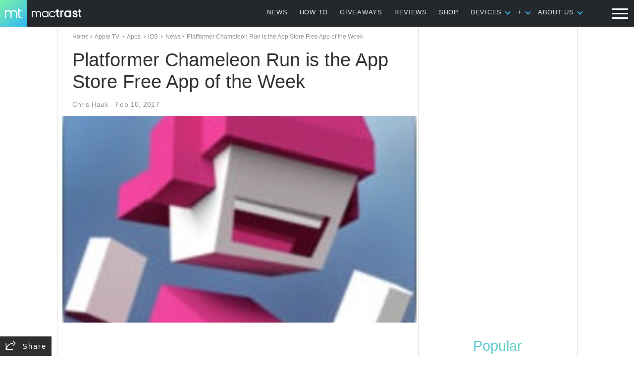

--- FILE ---
content_type: text/html; charset=UTF-8
request_url: https://www.mactrast.com/2017/02/platformer-chameleon-run-app-store-free-app-week/
body_size: 42109
content:
<!doctype html>
<html lang="en-US">
<head>
	<meta charset="UTF-8">
	<meta name="viewport" content="width=device-width, initial-scale=1">
	<link rel="profile" href="http://gmpg.org/xfn/11">
	
<!-- Google Syndication Script (This can and should only be loaded once) -->
<script async src="//pagead2.googlesyndication.com/pagead/js/adsbygoogle.js"></script>
<script>
     (adsbygoogle = window.adsbygoogle || []).push({
          google_ad_client: "ca-pub-1511800948808656",
          enable_page_level_ads: true
     });
</script>

<script type="text/javascript">
  window._taboola = window._taboola || [];
  _taboola.push({article:'auto'});
  !function (e, f, u, i) {
    if (!document.getElementById(i)){
      e.async = 1;
      e.src = u;
      e.id = i;
      f.parentNode.insertBefore(e, f);
    }
  }(document.createElement('script'),
  document.getElementsByTagName('script')[0],
  '//cdn.taboola.com/libtrc/mactrast-network/loader.js',
  'tb_loader_script');
  if(window.performance && typeof window.performance.mark == 'function')
    {window.performance.mark('tbl_ic');}
</script>
	<meta name='robots' content='index, follow, max-image-preview:large, max-snippet:-1, max-video-preview:-1' />
	<style>img:is([sizes="auto" i], [sizes^="auto," i]) { contain-intrinsic-size: 3000px 1500px }</style>
	
	<!-- This site is optimized with the Yoast SEO plugin v26.8 - https://yoast.com/product/yoast-seo-wordpress/ -->
	<title>Platformer Chameleon Run is the App Store Free App of the Week</title>
	<meta name="description" content="Platform runner Chameleon Run is the App Store Free App of the week. It will normally cost you 2 simoleons to partake of the game&#039;s rich platformy goodness, so grab it while it&#039;s free." />
	<link rel="canonical" href="https://www.mactrast.com/2017/02/platformer-chameleon-run-app-store-free-app-week/" />
	<meta property="og:locale" content="en_US" />
	<meta property="og:type" content="article" />
	<meta property="og:title" content="Platformer Chameleon Run is the App Store Free App of the Week" />
	<meta property="og:description" content="Platform runner Chameleon Run is the App Store Free App of the week. It will normally cost you 2 simoleons to partake of the game&#039;s rich platformy goodness, so grab it while it&#039;s free." />
	<meta property="og:url" content="https://www.mactrast.com/2017/02/platformer-chameleon-run-app-store-free-app-week/" />
	<meta property="og:site_name" content="MacTrast" />
	<meta property="article:publisher" content="https://www.facebook.com/mactrast" />
	<meta property="article:published_time" content="2017-02-10T17:13:08+00:00" />
	<meta property="og:image" content="https://www.mactrast.com/wp-content/uploads/2017/02/Chameleon_Run_app_icon.jpg" />
	<meta property="og:image:width" content="222" />
	<meta property="og:image:height" content="222" />
	<meta property="og:image:type" content="image/jpeg" />
	<meta name="author" content="Chris Hauk" />
	<meta name="twitter:card" content="summary_large_image" />
	<meta name="twitter:creator" content="@clhauk" />
	<meta name="twitter:site" content="@mactrast" />
	<meta name="twitter:label1" content="Written by" />
	<meta name="twitter:data1" content="Chris Hauk" />
	<meta name="twitter:label2" content="Est. reading time" />
	<meta name="twitter:data2" content="1 minute" />
	<!-- / Yoast SEO plugin. -->


<link rel="amphtml" href="https://www.mactrast.com/2017/02/platformer-chameleon-run-app-store-free-app-week/amp/" /><meta name="generator" content="AMP for WP 1.1.11"/><script type="text/javascript" id="wpp-js" src="https://www.mactrast.com/wp-content/plugins/wordpress-popular-posts/assets/js/wpp.min.js?ver=7.3.6" data-sampling="0" data-sampling-rate="100" data-api-url="https://www.mactrast.com/wp-json/wordpress-popular-posts" data-post-id="137604" data-token="a47d133818" data-lang="0" data-debug="0"></script>
<link rel="alternate" type="application/rss+xml" title="MacTrast &raquo; Platformer Chameleon Run is the App Store Free App of the Week Comments Feed" href="https://www.mactrast.com/2017/02/platformer-chameleon-run-app-store-free-app-week/feed/" />
<link rel='stylesheet' id='wp-block-library-css' href='https://www.mactrast.com/wp-includes/css/dist/block-library/style.min.css?ver=6.8.3' type='text/css' media='all' />
<style id='classic-theme-styles-inline-css' type='text/css'>
/*! This file is auto-generated */
.wp-block-button__link{color:#fff;background-color:#32373c;border-radius:9999px;box-shadow:none;text-decoration:none;padding:calc(.667em + 2px) calc(1.333em + 2px);font-size:1.125em}.wp-block-file__button{background:#32373c;color:#fff;text-decoration:none}
</style>
<style id='global-styles-inline-css' type='text/css'>
:root{--wp--preset--aspect-ratio--square: 1;--wp--preset--aspect-ratio--4-3: 4/3;--wp--preset--aspect-ratio--3-4: 3/4;--wp--preset--aspect-ratio--3-2: 3/2;--wp--preset--aspect-ratio--2-3: 2/3;--wp--preset--aspect-ratio--16-9: 16/9;--wp--preset--aspect-ratio--9-16: 9/16;--wp--preset--color--black: #000000;--wp--preset--color--cyan-bluish-gray: #abb8c3;--wp--preset--color--white: #ffffff;--wp--preset--color--pale-pink: #f78da7;--wp--preset--color--vivid-red: #cf2e2e;--wp--preset--color--luminous-vivid-orange: #ff6900;--wp--preset--color--luminous-vivid-amber: #fcb900;--wp--preset--color--light-green-cyan: #7bdcb5;--wp--preset--color--vivid-green-cyan: #00d084;--wp--preset--color--pale-cyan-blue: #8ed1fc;--wp--preset--color--vivid-cyan-blue: #0693e3;--wp--preset--color--vivid-purple: #9b51e0;--wp--preset--gradient--vivid-cyan-blue-to-vivid-purple: linear-gradient(135deg,rgba(6,147,227,1) 0%,rgb(155,81,224) 100%);--wp--preset--gradient--light-green-cyan-to-vivid-green-cyan: linear-gradient(135deg,rgb(122,220,180) 0%,rgb(0,208,130) 100%);--wp--preset--gradient--luminous-vivid-amber-to-luminous-vivid-orange: linear-gradient(135deg,rgba(252,185,0,1) 0%,rgba(255,105,0,1) 100%);--wp--preset--gradient--luminous-vivid-orange-to-vivid-red: linear-gradient(135deg,rgba(255,105,0,1) 0%,rgb(207,46,46) 100%);--wp--preset--gradient--very-light-gray-to-cyan-bluish-gray: linear-gradient(135deg,rgb(238,238,238) 0%,rgb(169,184,195) 100%);--wp--preset--gradient--cool-to-warm-spectrum: linear-gradient(135deg,rgb(74,234,220) 0%,rgb(151,120,209) 20%,rgb(207,42,186) 40%,rgb(238,44,130) 60%,rgb(251,105,98) 80%,rgb(254,248,76) 100%);--wp--preset--gradient--blush-light-purple: linear-gradient(135deg,rgb(255,206,236) 0%,rgb(152,150,240) 100%);--wp--preset--gradient--blush-bordeaux: linear-gradient(135deg,rgb(254,205,165) 0%,rgb(254,45,45) 50%,rgb(107,0,62) 100%);--wp--preset--gradient--luminous-dusk: linear-gradient(135deg,rgb(255,203,112) 0%,rgb(199,81,192) 50%,rgb(65,88,208) 100%);--wp--preset--gradient--pale-ocean: linear-gradient(135deg,rgb(255,245,203) 0%,rgb(182,227,212) 50%,rgb(51,167,181) 100%);--wp--preset--gradient--electric-grass: linear-gradient(135deg,rgb(202,248,128) 0%,rgb(113,206,126) 100%);--wp--preset--gradient--midnight: linear-gradient(135deg,rgb(2,3,129) 0%,rgb(40,116,252) 100%);--wp--preset--font-size--small: 13px;--wp--preset--font-size--medium: 20px;--wp--preset--font-size--large: 36px;--wp--preset--font-size--x-large: 42px;--wp--preset--spacing--20: 0.44rem;--wp--preset--spacing--30: 0.67rem;--wp--preset--spacing--40: 1rem;--wp--preset--spacing--50: 1.5rem;--wp--preset--spacing--60: 2.25rem;--wp--preset--spacing--70: 3.38rem;--wp--preset--spacing--80: 5.06rem;--wp--preset--shadow--natural: 6px 6px 9px rgba(0, 0, 0, 0.2);--wp--preset--shadow--deep: 12px 12px 50px rgba(0, 0, 0, 0.4);--wp--preset--shadow--sharp: 6px 6px 0px rgba(0, 0, 0, 0.2);--wp--preset--shadow--outlined: 6px 6px 0px -3px rgba(255, 255, 255, 1), 6px 6px rgba(0, 0, 0, 1);--wp--preset--shadow--crisp: 6px 6px 0px rgba(0, 0, 0, 1);}:where(.is-layout-flex){gap: 0.5em;}:where(.is-layout-grid){gap: 0.5em;}body .is-layout-flex{display: flex;}.is-layout-flex{flex-wrap: wrap;align-items: center;}.is-layout-flex > :is(*, div){margin: 0;}body .is-layout-grid{display: grid;}.is-layout-grid > :is(*, div){margin: 0;}:where(.wp-block-columns.is-layout-flex){gap: 2em;}:where(.wp-block-columns.is-layout-grid){gap: 2em;}:where(.wp-block-post-template.is-layout-flex){gap: 1.25em;}:where(.wp-block-post-template.is-layout-grid){gap: 1.25em;}.has-black-color{color: var(--wp--preset--color--black) !important;}.has-cyan-bluish-gray-color{color: var(--wp--preset--color--cyan-bluish-gray) !important;}.has-white-color{color: var(--wp--preset--color--white) !important;}.has-pale-pink-color{color: var(--wp--preset--color--pale-pink) !important;}.has-vivid-red-color{color: var(--wp--preset--color--vivid-red) !important;}.has-luminous-vivid-orange-color{color: var(--wp--preset--color--luminous-vivid-orange) !important;}.has-luminous-vivid-amber-color{color: var(--wp--preset--color--luminous-vivid-amber) !important;}.has-light-green-cyan-color{color: var(--wp--preset--color--light-green-cyan) !important;}.has-vivid-green-cyan-color{color: var(--wp--preset--color--vivid-green-cyan) !important;}.has-pale-cyan-blue-color{color: var(--wp--preset--color--pale-cyan-blue) !important;}.has-vivid-cyan-blue-color{color: var(--wp--preset--color--vivid-cyan-blue) !important;}.has-vivid-purple-color{color: var(--wp--preset--color--vivid-purple) !important;}.has-black-background-color{background-color: var(--wp--preset--color--black) !important;}.has-cyan-bluish-gray-background-color{background-color: var(--wp--preset--color--cyan-bluish-gray) !important;}.has-white-background-color{background-color: var(--wp--preset--color--white) !important;}.has-pale-pink-background-color{background-color: var(--wp--preset--color--pale-pink) !important;}.has-vivid-red-background-color{background-color: var(--wp--preset--color--vivid-red) !important;}.has-luminous-vivid-orange-background-color{background-color: var(--wp--preset--color--luminous-vivid-orange) !important;}.has-luminous-vivid-amber-background-color{background-color: var(--wp--preset--color--luminous-vivid-amber) !important;}.has-light-green-cyan-background-color{background-color: var(--wp--preset--color--light-green-cyan) !important;}.has-vivid-green-cyan-background-color{background-color: var(--wp--preset--color--vivid-green-cyan) !important;}.has-pale-cyan-blue-background-color{background-color: var(--wp--preset--color--pale-cyan-blue) !important;}.has-vivid-cyan-blue-background-color{background-color: var(--wp--preset--color--vivid-cyan-blue) !important;}.has-vivid-purple-background-color{background-color: var(--wp--preset--color--vivid-purple) !important;}.has-black-border-color{border-color: var(--wp--preset--color--black) !important;}.has-cyan-bluish-gray-border-color{border-color: var(--wp--preset--color--cyan-bluish-gray) !important;}.has-white-border-color{border-color: var(--wp--preset--color--white) !important;}.has-pale-pink-border-color{border-color: var(--wp--preset--color--pale-pink) !important;}.has-vivid-red-border-color{border-color: var(--wp--preset--color--vivid-red) !important;}.has-luminous-vivid-orange-border-color{border-color: var(--wp--preset--color--luminous-vivid-orange) !important;}.has-luminous-vivid-amber-border-color{border-color: var(--wp--preset--color--luminous-vivid-amber) !important;}.has-light-green-cyan-border-color{border-color: var(--wp--preset--color--light-green-cyan) !important;}.has-vivid-green-cyan-border-color{border-color: var(--wp--preset--color--vivid-green-cyan) !important;}.has-pale-cyan-blue-border-color{border-color: var(--wp--preset--color--pale-cyan-blue) !important;}.has-vivid-cyan-blue-border-color{border-color: var(--wp--preset--color--vivid-cyan-blue) !important;}.has-vivid-purple-border-color{border-color: var(--wp--preset--color--vivid-purple) !important;}.has-vivid-cyan-blue-to-vivid-purple-gradient-background{background: var(--wp--preset--gradient--vivid-cyan-blue-to-vivid-purple) !important;}.has-light-green-cyan-to-vivid-green-cyan-gradient-background{background: var(--wp--preset--gradient--light-green-cyan-to-vivid-green-cyan) !important;}.has-luminous-vivid-amber-to-luminous-vivid-orange-gradient-background{background: var(--wp--preset--gradient--luminous-vivid-amber-to-luminous-vivid-orange) !important;}.has-luminous-vivid-orange-to-vivid-red-gradient-background{background: var(--wp--preset--gradient--luminous-vivid-orange-to-vivid-red) !important;}.has-very-light-gray-to-cyan-bluish-gray-gradient-background{background: var(--wp--preset--gradient--very-light-gray-to-cyan-bluish-gray) !important;}.has-cool-to-warm-spectrum-gradient-background{background: var(--wp--preset--gradient--cool-to-warm-spectrum) !important;}.has-blush-light-purple-gradient-background{background: var(--wp--preset--gradient--blush-light-purple) !important;}.has-blush-bordeaux-gradient-background{background: var(--wp--preset--gradient--blush-bordeaux) !important;}.has-luminous-dusk-gradient-background{background: var(--wp--preset--gradient--luminous-dusk) !important;}.has-pale-ocean-gradient-background{background: var(--wp--preset--gradient--pale-ocean) !important;}.has-electric-grass-gradient-background{background: var(--wp--preset--gradient--electric-grass) !important;}.has-midnight-gradient-background{background: var(--wp--preset--gradient--midnight) !important;}.has-small-font-size{font-size: var(--wp--preset--font-size--small) !important;}.has-medium-font-size{font-size: var(--wp--preset--font-size--medium) !important;}.has-large-font-size{font-size: var(--wp--preset--font-size--large) !important;}.has-x-large-font-size{font-size: var(--wp--preset--font-size--x-large) !important;}
:where(.wp-block-post-template.is-layout-flex){gap: 1.25em;}:where(.wp-block-post-template.is-layout-grid){gap: 1.25em;}
:where(.wp-block-columns.is-layout-flex){gap: 2em;}:where(.wp-block-columns.is-layout-grid){gap: 2em;}
:root :where(.wp-block-pullquote){font-size: 1.5em;line-height: 1.6;}
</style>
<link rel='stylesheet' id='toc-screen-css' href='https://www.mactrast.com/wp-content/plugins/table-of-contents-plus/screen.min.css?ver=2411.1' type='text/css' media='all' />
<style id='toc-screen-inline-css' type='text/css'>
div#toc_container {background: #ffffff;border: 1px solid #ffffff;}
</style>
<link rel='stylesheet' id='wordpress-popular-posts-css-css' href='https://www.mactrast.com/wp-content/plugins/wordpress-popular-posts/assets/css/wpp.css?ver=7.3.6' type='text/css' media='all' />
<link rel='stylesheet' id='mactrast-style-css' href='https://www.mactrast.com/wp-content/themes/mactrast2018/assets/css/style.css?ver=1523321754' type='text/css' media='all' />
<script type="text/javascript" src="https://www.mactrast.com/wp-includes/js/jquery/jquery.min.js?ver=3.7.1" id="jquery-core-js"></script>
<link rel="https://api.w.org/" href="https://www.mactrast.com/wp-json/" /><link rel="alternate" title="JSON" type="application/json" href="https://www.mactrast.com/wp-json/wp/v2/posts/137604" /><link rel="EditURI" type="application/rsd+xml" title="RSD" href="https://www.mactrast.com/xmlrpc.php?rsd" />
<meta name="generator" content="WordPress 6.8.3" />
<link rel='shortlink' href='https://www.mactrast.com/?p=137604' />
<link rel="alternate" title="oEmbed (JSON)" type="application/json+oembed" href="https://www.mactrast.com/wp-json/oembed/1.0/embed?url=https%3A%2F%2Fwww.mactrast.com%2F2017%2F02%2Fplatformer-chameleon-run-app-store-free-app-week%2F" />
<link rel="alternate" title="oEmbed (XML)" type="text/xml+oembed" href="https://www.mactrast.com/wp-json/oembed/1.0/embed?url=https%3A%2F%2Fwww.mactrast.com%2F2017%2F02%2Fplatformer-chameleon-run-app-store-free-app-week%2F&#038;format=xml" />
<!-- Google Tag Manager -->
<script>(function(w,d,s,l,i){w[l]=w[l]||[];w[l].push({'gtm.start':
new Date().getTime(),event:'gtm.js'});var f=d.getElementsByTagName(s)[0],
j=d.createElement(s),dl=l!='dataLayer'?'&l='+l:'';j.async=true;j.src=
'https://www.googletagmanager.com/gtm.js?id='+i+dl;f.parentNode.insertBefore(j,f);
})(window,document,'script','dataLayer','GTM-TNZCTLV');</script>
<!-- Google tag (gtag.js) -->
<script async src="https://www.googletagmanager.com/gtag/js?id=G-XZ4BBXF1RK"></script>
<script>
  window.dataLayer = window.dataLayer || [];
  function gtag(){dataLayer.push(arguments);}
  gtag('js', new Date());

  gtag('config', 'G-XZ4BBXF1RK');
</script>
<!-- End Google Tag Manager -->            <style id="wpp-loading-animation-styles">@-webkit-keyframes bgslide{from{background-position-x:0}to{background-position-x:-200%}}@keyframes bgslide{from{background-position-x:0}to{background-position-x:-200%}}.wpp-widget-block-placeholder,.wpp-shortcode-placeholder{margin:0 auto;width:60px;height:3px;background:#dd3737;background:linear-gradient(90deg,#dd3737 0%,#571313 10%,#dd3737 100%);background-size:200% auto;border-radius:3px;-webkit-animation:bgslide 1s infinite linear;animation:bgslide 1s infinite linear}</style>
            

<script type="application/ld+json" class="saswp-schema-markup-output">
[{"@context":"https:\/\/schema.org\/","@type":"VideoObject","@id":"https:\/\/www.mactrast.com\/2017\/02\/platformer-chameleon-run-app-store-free-app-week\/#videoobject","url":"https:\/\/www.mactrast.com\/2017\/02\/platformer-chameleon-run-app-store-free-app-week\/","headline":"Platformer Chameleon Run is the App Store Free App of the Week","datePublished":"2017-02-10T17:13:08-08:00","dateModified":"2017-02-10T17:13:08-08:00","description":"Platform runner Chameleon Run is the App Store Free App of the week. It will normally cost you 2 simoleons to partake of the game's rich platformy goodness, so grab it while it's free.","transcript":"Platform runner Chameleon Run is the App Store Free App of the week. It will normally cost you 2 simoleons to partake of the game's rich\u00a0platformy\u00a0goodness, so grab it while it's free.     Chameleon Run on the iPhone    From the Chameleon Run App Store Page:  Chameleon Run is a unique, fast and challenging autorunner with a colorful twist. Jump, switch and run through expertly crafted levels that will have you running back for more.    Your goal is to switch your color to match the ground as you run and jump from platform to platform. Sounds easy right? Well think again!    Features    - Fast paced running, jumping and switching colors  - Fun jumping mechanics like \"double jump\" and \"head jump\"  - Pixel perfect physics  - Stylish, super smooth and colorful graphics  - Non-linear levels with 3 special objectives in each one  - Compete for the fastest time on each level  - Simple two button controls    Also Available for the Apple TV  Chameleon Run is also available for the fourth-generation Apple TV. Once you download it on your iOS device, it will also become available for your favorite set-top\u00a0streaming box.    Chameleon Run is free until next Thursday\u00a0and is available for iOS devices and the fourth-generation Apple TV. ","name":"Platformer Chameleon Run is the App Store Free App of the Week","uploadDate":"2017-02-10T17:13:08-08:00","thumbnailUrl":"https:\/\/www.mactrast.com\/wp-content\/uploads\/2017\/02\/Chameleon_Run_app_icon-100x100.jpg","author":{"@type":"Person","name":"Chris Hauk","description":"Chris is a Senior Editor at Mactrast. He lives somewhere in the deep Southern part of America, and yes, he has to pump in both sunshine and the Internet.","url":"https:\/\/www.mactrast.com\/author\/chris\/","sameAs":["clhauk"]},"contentUrl":"https:\/\/www.youtube.com\/embed\/DrIAedC-wJY","embedUrl":"https:\/\/www.youtube.com\/embed\/DrIAedC-wJY"},

{"@context":"http:\/\/schema.org\/","@type":"Product","name":"","image":"","description":"","offers":{"@type":"Offer","price":"0.00","priceCurrency":"$","seller":{"@type":"Person","name":""}},"review":{"@type":"Review","reviewRating":{"@type":"Rating","bestRating":"10","worstRating":"0","ratingValue":"0.00"},"name":"","reviewBody":"","author":{"@type":"Person","name":""},"datePublished":"2017-02-10"}},

{"@context":"https:\/\/schema.org\/","@graph":[{"@context":"https:\/\/schema.org\/","@type":"SiteNavigationElement","@id":"https:\/\/www.mactrast.com\/#news","name":"NEWS","url":"https:\/\/www.mactrast.com\/category\/general\/"},{"@context":"https:\/\/schema.org\/","@type":"SiteNavigationElement","@id":"https:\/\/www.mactrast.com\/#how-to","name":"HOW TO","url":"https:\/\/www.mactrast.com\/category\/how-to\/"},{"@context":"https:\/\/schema.org\/","@type":"SiteNavigationElement","@id":"https:\/\/www.mactrast.com\/#giveaways","name":"GIVEAWAYS","url":"https:\/\/www.mactrast.com\/category\/giveaways\/"},{"@context":"https:\/\/schema.org\/","@type":"SiteNavigationElement","@id":"https:\/\/www.mactrast.com\/#reviews","name":"REVIEWS","url":"https:\/\/www.mactrast.com\/category\/reviews\/"},{"@context":"https:\/\/schema.org\/","@type":"SiteNavigationElement","@id":"https:\/\/www.mactrast.com\/#shop","name":"SHOP","url":"https:\/\/deals.mactrast.com"},{"@context":"https:\/\/schema.org\/","@type":"SiteNavigationElement","@id":"https:\/\/www.mactrast.com\/#devices","name":"DEVICES","url":"https:\/\/www.mactrast.com\/category\/iphone\/"},{"@context":"https:\/\/schema.org\/","@type":"SiteNavigationElement","@id":"https:\/\/www.mactrast.com\/#apple-tv","name":"Apple TV","url":"https:\/\/www.mactrast.com\/category\/apple-tv\/"},{"@context":"https:\/\/schema.org\/","@type":"SiteNavigationElement","@id":"https:\/\/www.mactrast.com\/#apple-watch","name":"Apple Watch","url":"https:\/\/www.mactrast.com\/category\/iwatch\/"},{"@context":"https:\/\/schema.org\/","@type":"SiteNavigationElement","@id":"https:\/\/www.mactrast.com\/#homepod","name":"HomePod","url":"https:\/\/www.mactrast.com\/category\/homepod\/"},{"@context":"https:\/\/schema.org\/","@type":"SiteNavigationElement","@id":"https:\/\/www.mactrast.com\/#ipad","name":"iPad","url":"https:\/\/www.mactrast.com\/category\/ipad\/"},{"@context":"https:\/\/schema.org\/","@type":"SiteNavigationElement","@id":"https:\/\/www.mactrast.com\/#iphone","name":"iPhone","url":"https:\/\/www.mactrast.com\/category\/iphone\/"},{"@context":"https:\/\/schema.org\/","@type":"SiteNavigationElement","@id":"https:\/\/www.mactrast.com\/#ipod","name":"iPod","url":"https:\/\/www.mactrast.com\/category\/ipod-2\/"},{"@context":"https:\/\/schema.org\/","@type":"SiteNavigationElement","@id":"https:\/\/www.mactrast.com\/#mac","name":"Mac","url":"https:\/\/www.mactrast.com\/category\/mac\/"},{"@context":"https:\/\/schema.org\/","@type":"SiteNavigationElement","@id":"https:\/\/www.mactrast.com\/#","name":"+","url":"https:\/\/www.mactrast.com\/category\/miscellaneous\/"},{"@context":"https:\/\/schema.org\/","@type":"SiteNavigationElement","@id":"https:\/\/www.mactrast.com\/#wallpapers","name":"WALLPAPERS","url":"https:\/\/www.mactrast.com\/tag\/wallpaper-weekends\/"},{"@context":"https:\/\/schema.org\/","@type":"SiteNavigationElement","@id":"https:\/\/www.mactrast.com\/#games","name":"GAMES","url":"https:\/\/www.mactrast.com\/category\/games\/"},{"@context":"https:\/\/schema.org\/","@type":"SiteNavigationElement","@id":"https:\/\/www.mactrast.com\/#opinion","name":"OPINION","url":"https:\/\/www.mactrast.com\/category\/miscellaneous\/opinion\/"},{"@context":"https:\/\/schema.org\/","@type":"SiteNavigationElement","@id":"https:\/\/www.mactrast.com\/#security","name":"SECURITY","url":"https:\/\/www.mactrast.com\/category\/security\/"},{"@context":"https:\/\/schema.org\/","@type":"SiteNavigationElement","@id":"https:\/\/www.mactrast.com\/#apps","name":"APPS","url":"https:\/\/www.mactrast.com\/category\/apps\/"},{"@context":"https:\/\/schema.org\/","@type":"SiteNavigationElement","@id":"https:\/\/www.mactrast.com\/#about-us","name":"ABOUT US","url":"https:\/\/www.mactrast.com\/about\/"},{"@context":"https:\/\/schema.org\/","@type":"SiteNavigationElement","@id":"https:\/\/www.mactrast.com\/#about-us","name":"ABOUT US","url":"https:\/\/www.mactrast.com\/about"},{"@context":"https:\/\/schema.org\/","@type":"SiteNavigationElement","@id":"https:\/\/www.mactrast.com\/#contact-us","name":"CONTACT US","url":"https:\/\/www.mactrast.com\/contact"},{"@context":"https:\/\/schema.org\/","@type":"SiteNavigationElement","@id":"https:\/\/www.mactrast.com\/#privacy-policy","name":"PRIVACY POLICY","url":"https:\/\/www.mactrast.com\/privacy"},{"@context":"https:\/\/schema.org\/","@type":"SiteNavigationElement","@id":"https:\/\/www.mactrast.com\/#terms-of-service","name":"TERMS OF SERVICE","url":"https:\/\/www.mactrast.com\/tos\/"}]},

{"@context":"https:\/\/schema.org\/","@type":"BreadcrumbList","@id":"https:\/\/www.mactrast.com\/2017\/02\/platformer-chameleon-run-app-store-free-app-week\/#breadcrumb","itemListElement":[{"@type":"ListItem","position":1,"item":{"@id":"https:\/\/www.mactrast.com","name":"MacTrast"}},{"@type":"ListItem","position":2,"item":{"@id":"https:\/\/www.mactrast.com\/category\/apps\/","name":"Apps"}},{"@type":"ListItem","position":3,"item":{"@id":"https:\/\/www.mactrast.com\/2017\/02\/platformer-chameleon-run-app-store-free-app-week\/","name":"Platformer Chameleon Run is the App Store Free App of the Week"}}]},

{"@context":"https:\/\/schema.org\/","@type":"BlogPosting","@id":"https:\/\/www.mactrast.com\/2017\/02\/platformer-chameleon-run-app-store-free-app-week\/#BlogPosting","url":"https:\/\/www.mactrast.com\/2017\/02\/platformer-chameleon-run-app-store-free-app-week\/","inLanguage":"en-US","mainEntityOfPage":"https:\/\/www.mactrast.com\/2017\/02\/platformer-chameleon-run-app-store-free-app-week\/","headline":"Platformer Chameleon Run is the App Store Free App of the Week","description":"Platform runner Chameleon Run is the App Store Free App of the week. It will normally cost you 2 simoleons to partake of the game's rich platformy goodness, so grab it while it's free.","articleBody":"Platform runner Chameleon Run is the App Store Free App of the week. It will normally cost you 2 simoleons to partake of the game's rich\u00a0platformy\u00a0goodness, so grab it while it's free.     Chameleon Run on the iPhone    From the Chameleon Run App Store Page:  Chameleon Run is a unique, fast and challenging autorunner with a colorful twist. Jump, switch and run through expertly crafted levels that will have you running back for more.    Your goal is to switch your color to match the ground as you run and jump from platform to platform. Sounds easy right? Well think again!    Features    - Fast paced running, jumping and switching colors  - Fun jumping mechanics like \"double jump\" and \"head jump\"  - Pixel perfect physics  - Stylish, super smooth and colorful graphics  - Non-linear levels with 3 special objectives in each one  - Compete for the fastest time on each level  - Simple two button controls    Also Available for the Apple TV  Chameleon Run is also available for the fourth-generation Apple TV. Once you download it on your iOS device, it will also become available for your favorite set-top\u00a0streaming box.    Chameleon Run is free until next Thursday\u00a0and is available for iOS devices and the fourth-generation Apple TV. ","keywords":"App Store App of the Week, Apple TV, free app, iOS, runner, ","datePublished":"2017-02-10T17:13:08-08:00","dateModified":"2017-02-10T17:13:08-08:00","author":{"@type":"Person","name":"Chris Hauk","description":"Chris is a Senior Editor at Mactrast. He lives somewhere in the deep Southern part of America, and yes, he has to pump in both sunshine and the Internet.","url":"https:\/\/www.mactrast.com\/author\/chris\/","sameAs":["clhauk"]},"editor":{"@type":"Person","name":"Chris Hauk","description":"Chris is a Senior Editor at Mactrast. He lives somewhere in the deep Southern part of America, and yes, he has to pump in both sunshine and the Internet.","url":"https:\/\/www.mactrast.com\/author\/chris\/","sameAs":["clhauk"]},"publisher":{"@type":"Organization","name":"MacTrast","url":"https:\/\/www.mactrast.com"},"image":[{"@type":"ImageObject","@id":"https:\/\/www.mactrast.com\/2017\/02\/platformer-chameleon-run-app-store-free-app-week\/#primaryimage","url":"https:\/\/www.mactrast.com\/wp-content\/uploads\/2017\/02\/Chameleon_Run_app_icon-1200x1200.jpg","width":"1200","height":"1200"}]},

{"@context":"https:\/\/schema.org\/","@type":"BlogPosting","@id":"https:\/\/www.mactrast.com\/2017\/02\/platformer-chameleon-run-app-store-free-app-week\/#BlogPosting","url":"https:\/\/www.mactrast.com\/2017\/02\/platformer-chameleon-run-app-store-free-app-week\/","inLanguage":"en-US","mainEntityOfPage":"https:\/\/www.mactrast.com\/2017\/02\/platformer-chameleon-run-app-store-free-app-week\/","headline":"Platformer Chameleon Run is the App Store Free App of the Week","description":"Platform runner Chameleon Run is the App Store Free App of the week. It will normally cost you 2 simoleons to partake of the game's rich platformy goodness, so grab it while it's free.","articleBody":"Platform runner Chameleon Run is the App Store Free App of the week. It will normally cost you 2 simoleons to partake of the game's rich\u00a0platformy\u00a0goodness, so grab it while it's free.     Chameleon Run on the iPhone    From the Chameleon Run App Store Page:  Chameleon Run is a unique, fast and challenging autorunner with a colorful twist. Jump, switch and run through expertly crafted levels that will have you running back for more.    Your goal is to switch your color to match the ground as you run and jump from platform to platform. Sounds easy right? Well think again!    Features    - Fast paced running, jumping and switching colors  - Fun jumping mechanics like \"double jump\" and \"head jump\"  - Pixel perfect physics  - Stylish, super smooth and colorful graphics  - Non-linear levels with 3 special objectives in each one  - Compete for the fastest time on each level  - Simple two button controls    Also Available for the Apple TV  Chameleon Run is also available for the fourth-generation Apple TV. Once you download it on your iOS device, it will also become available for your favorite set-top\u00a0streaming box.    Chameleon Run is free until next Thursday\u00a0and is available for iOS devices and the fourth-generation Apple TV. ","keywords":"App Store App of the Week, Apple TV, free app, iOS, runner, ","datePublished":"2017-02-10T17:13:08-08:00","dateModified":"2017-02-10T17:13:08-08:00","author":{"@type":"Person","name":"Chris Hauk","description":"Chris is a Senior Editor at Mactrast. He lives somewhere in the deep Southern part of America, and yes, he has to pump in both sunshine and the Internet.","url":"https:\/\/www.mactrast.com\/author\/chris\/","sameAs":["clhauk"]},"editor":{"@type":"Person","name":"Chris Hauk","description":"Chris is a Senior Editor at Mactrast. He lives somewhere in the deep Southern part of America, and yes, he has to pump in both sunshine and the Internet.","url":"https:\/\/www.mactrast.com\/author\/chris\/","sameAs":["clhauk"]},"publisher":{"@type":"Organization","name":"MacTrast","url":"https:\/\/www.mactrast.com"},"image":[{"@type":"ImageObject","@id":"https:\/\/www.mactrast.com\/2017\/02\/platformer-chameleon-run-app-store-free-app-week\/#primaryimage","url":"https:\/\/www.mactrast.com\/wp-content\/uploads\/2017\/02\/Chameleon_Run_app_icon-1200x1200.jpg","width":"1200","height":"1200"}]}]
</script>

<!-- Google tag (gtag.js) -->
<script async src="https://www.googletagmanager.com/gtag/js?id=G-XZ4BBXF1RK"></script>
<script>
  window.dataLayer = window.dataLayer || [];
  function gtag(){dataLayer.push(arguments);}
  gtag('js', new Date());

  gtag('config', 'G-XZ4BBXF1RK');
</script><link rel="icon" href="https://www.mactrast.com/wp-content/uploads/2018/10/cropped-cropped-icon-2-1-32x32.jpg" sizes="32x32" />
<link rel="icon" href="https://www.mactrast.com/wp-content/uploads/2018/10/cropped-cropped-icon-2-1-192x192.jpg" sizes="192x192" />
<link rel="apple-touch-icon" href="https://www.mactrast.com/wp-content/uploads/2018/10/cropped-cropped-icon-2-1-180x180.jpg" />
<meta name="msapplication-TileImage" content="https://www.mactrast.com/wp-content/uploads/2018/10/cropped-cropped-icon-2-1-270x270.jpg" />
<style>
.ai-viewports                 {--ai: 1;}
.ai-viewport-3                { display: none !important;}
.ai-viewport-2                { display: none !important;}
.ai-viewport-1                { display: inherit !important;}
.ai-viewport-0                { display: none !important;}
@media (min-width: 768px) and (max-width: 979px) {
.ai-viewport-1                { display: none !important;}
.ai-viewport-2                { display: inherit !important;}
}
@media (max-width: 767px) {
.ai-viewport-1                { display: none !important;}
.ai-viewport-3                { display: inherit !important;}
}
</style>
	<script type="application/ld+json">
  {
  "@context": "http://schema.org",
  "@type": "NewsArticle ",
  "mainEntityOfPage": "https://www.mactrast.com/2017/02/platformer-chameleon-run-app-store-free-app-week/",
  "headline": "Platformer Chameleon Run is the App Store Free App of the Week",
  "description": "Platform runner Chameleon Run is the App Store Free App of the week. It will normally cost you 2 simoleons to partake of the game's rich platformy goodness, so grab it while it's free. ",
    "datePublished": "2017-02-10",
    "dateModified": "2017-02-10",
    "image": { "@type": "ImageObject", "url": "https://www.mactrast.com/wp-content/uploads/2017/02/Chameleon_Run_app_icon.jpg", "width": 222, "height": 222 },
  "author": {
  "@type": "Person",
  "name": "Chris Hauk"
  },
  "publisher": {
  "@type": "Organization",
    "logo": { "@type": "ImageObject", "url": "https://www.mactrast.com/wp-content/uploads/2018/04/cropped-icon-2.jpg", "width": 400, "height": 400 },
  "name": "MacTrast"
  }
  }
</script>
	</head>

<body class="wp-singular post-template-default single single-post postid-137604 single-format-standard wp-custom-logo wp-theme-mactrast2018 apple-tv apps ios general">

	<header id="site-header">
			<div class="header-container">

								<a href="https://www.mactrast.com/" class="site-branding" rel="home">
					<img src="https://www.mactrast.com/wp-content/uploads/2018/04/cropped-icon-2.jpg" class="site-branding_img" alt="mactrast"/>
					<img src="http://www.mactrast.com/wp-content/uploads/2018/04/text_w.png" class="site-branding_img_b" alt="mactrast"/>
				</a>

				<nav id="subheader" class="subheader"><ul class="subheader_ul"><li class='header-nav-list_sub-menu_li header-nav-list_sub-menu_li--has-children'><a class='header-nav-list_sub-menu_li_a' href='https://www.mactrast.com/category/general/' >NEWS</a></li>
<li class='header-nav-list_sub-menu_li header-nav-list_sub-menu_li--has-children'><a class='header-nav-list_sub-menu_li_a' href='https://www.mactrast.com/category/how-to/' >HOW TO</a></li>
<li class='header-nav-list_sub-menu_li header-nav-list_sub-menu_li--has-children'><a class='header-nav-list_sub-menu_li_a' href='https://www.mactrast.com/category/giveaways/' >GIVEAWAYS</a></li>
<li class='header-nav-list_sub-menu_li header-nav-list_sub-menu_li--has-children'><a class='header-nav-list_sub-menu_li_a' href='https://www.mactrast.com/category/reviews/' >REVIEWS</a></li>
<li class='header-nav-list_sub-menu_li header-nav-list_sub-menu_li--has-children'><a class='header-nav-list_sub-menu_li_a' href='https://deals.mactrast.com' >SHOP</a></li>
<li class='header-nav-list_sub-menu_li header-nav-list_sub-menu_li--has-children'><a class='header-nav-list_sub-menu_li_a' href='https://www.mactrast.com/category/iphone/' >DEVICES</a><div class='header-nav-list_sub-menu_toggle'></div><ul class='header-nav-list_sub-menu'><div class='header-nav-list_sub-menu_box'><li class='header-nav-list_sub-menu_li'><a class='header-nav-list_sub-menu_li_a' href='https://www.mactrast.com/category/apple-tv/' >Apple TV</a></li>
<li class='header-nav-list_sub-menu_li'><a class='header-nav-list_sub-menu_li_a' href='https://www.mactrast.com/category/iwatch/' >Apple Watch</a></li>
<li class='header-nav-list_sub-menu_li'><a class='header-nav-list_sub-menu_li_a' href='https://www.mactrast.com/category/homepod/' >HomePod</a></li>
<li class='header-nav-list_sub-menu_li'><a class='header-nav-list_sub-menu_li_a' href='https://www.mactrast.com/category/ipad/' >iPad</a></li>
<li class='header-nav-list_sub-menu_li'><a class='header-nav-list_sub-menu_li_a' href='https://www.mactrast.com/category/iphone/' >iPhone</a></li>
<li class='header-nav-list_sub-menu_li'><a class='header-nav-list_sub-menu_li_a' href='https://www.mactrast.com/category/ipod-2/' >iPod</a></li>
<li class='header-nav-list_sub-menu_li'><a class='header-nav-list_sub-menu_li_a' href='https://www.mactrast.com/category/mac/' >Mac</a></li>
</div></ul>
</li>
<li class='header-nav-list_sub-menu_li header-nav-list_sub-menu_li--has-children'><a class='header-nav-list_sub-menu_li_a' href='https://www.mactrast.com/category/miscellaneous/' >+</a><div class='header-nav-list_sub-menu_toggle'></div><ul class='header-nav-list_sub-menu'><div class='header-nav-list_sub-menu_box'><li class='header-nav-list_sub-menu_li'><a class='header-nav-list_sub-menu_li_a' href='https://www.mactrast.com/tag/wallpaper-weekends/' >WALLPAPERS</a></li>
<li class='header-nav-list_sub-menu_li'><a class='header-nav-list_sub-menu_li_a' href='https://www.mactrast.com/category/games/' >GAMES</a></li>
<li class='header-nav-list_sub-menu_li'><a class='header-nav-list_sub-menu_li_a' href='https://www.mactrast.com/category/miscellaneous/opinion/' >OPINION</a></li>
<li class='header-nav-list_sub-menu_li'><a class='header-nav-list_sub-menu_li_a' href='https://www.mactrast.com/category/security/' >SECURITY</a></li>
<li class='header-nav-list_sub-menu_li'><a class='header-nav-list_sub-menu_li_a' href='https://www.mactrast.com/category/apps/' >APPS</a></li>
</div></ul>
</li>
<li class='header-nav-list_sub-menu_li header-nav-list_sub-menu_li--has-children'><a class='header-nav-list_sub-menu_li_a' href='https://www.mactrast.com/about/' >ABOUT US</a><div class='header-nav-list_sub-menu_toggle'></div><ul class='header-nav-list_sub-menu'><div class='header-nav-list_sub-menu_box'><li class='header-nav-list_sub-menu_li'><a class='header-nav-list_sub-menu_li_a' href='https://www.mactrast.com/about' >ABOUT US</a></li>
<li class='header-nav-list_sub-menu_li'><a class='header-nav-list_sub-menu_li_a' href='https://www.mactrast.com/contact' >CONTACT US</a></li>
<li class='header-nav-list_sub-menu_li'><a class='header-nav-list_sub-menu_li_a' href='https://www.mactrast.com/privacy' >PRIVACY POLICY</a></li>
<li class='header-nav-list_sub-menu_li'><a class='header-nav-list_sub-menu_li_a' href='https://www.mactrast.com/tos/' >TERMS OF SERVICE</a></li>
</div></ul>
</li>
</ul></nav>
				<div class="hamburger__container">
					<button id="hamburger" aria-controls="primary-menu" aria-expanded="false">
						<span class="line"></span>
						<span class="line"></span>
						<span class="line"></span>
					</button>
				</div>

			</div>
	</header>

	<div class="nav-container">
	<nav id="site-navigation" class="main-navigation">
		<ul class="nav-list"><li class='nav-list_sub-menu_li nav-list_sub-menu_li--has-children'><a class='nav-list_sub-menu_li_a' href='https://www.mactrast.com/category/general/' >NEWS</a></li>
<li class='nav-list_sub-menu_li nav-list_sub-menu_li--has-children'><a class='nav-list_sub-menu_li_a' href='https://www.mactrast.com/category/how-to/' >HOW TO</a></li>
<li class='nav-list_sub-menu_li nav-list_sub-menu_li--has-children'><a class='nav-list_sub-menu_li_a' href='https://www.mactrast.com/category/giveaways/' >GIVEAWAYS</a></li>
<li class='nav-list_sub-menu_li nav-list_sub-menu_li--has-children'><a class='nav-list_sub-menu_li_a' href='https://www.mactrast.com/category/reviews/' >REVIEWS</a></li>
<li class='nav-list_sub-menu_li nav-list_sub-menu_li--has-children'><a class='nav-list_sub-menu_li_a' href='https://deals.mactrast.com' >SHOP</a></li>
<li class='nav-list_sub-menu_li nav-list_sub-menu_li--has-children'><a class='nav-list_sub-menu_li_a' href='https://www.mactrast.com/category/iphone/' >DEVICES</a><ul class='nav-list_sub-menu'><div class='nav-list_sub-menu_toggle'></div><li class='nav-list_sub-menu_li'><a class='nav-list_sub-menu_li_a' href='https://www.mactrast.com/category/apple-tv/' >Apple TV</a></li>
<li class='nav-list_sub-menu_li'><a class='nav-list_sub-menu_li_a' href='https://www.mactrast.com/category/iwatch/' >Apple Watch</a></li>
<li class='nav-list_sub-menu_li'><a class='nav-list_sub-menu_li_a' href='https://www.mactrast.com/category/homepod/' >HomePod</a></li>
<li class='nav-list_sub-menu_li'><a class='nav-list_sub-menu_li_a' href='https://www.mactrast.com/category/ipad/' >iPad</a></li>
<li class='nav-list_sub-menu_li'><a class='nav-list_sub-menu_li_a' href='https://www.mactrast.com/category/iphone/' >iPhone</a></li>
<li class='nav-list_sub-menu_li'><a class='nav-list_sub-menu_li_a' href='https://www.mactrast.com/category/ipod-2/' >iPod</a></li>
<li class='nav-list_sub-menu_li'><a class='nav-list_sub-menu_li_a' href='https://www.mactrast.com/category/mac/' >Mac</a></li>
</ul>
</li>
<li class='nav-list_sub-menu_li nav-list_sub-menu_li--has-children'><a class='nav-list_sub-menu_li_a' href='https://www.mactrast.com/category/miscellaneous/' >+</a><ul class='nav-list_sub-menu'><div class='nav-list_sub-menu_toggle'></div><li class='nav-list_sub-menu_li'><a class='nav-list_sub-menu_li_a' href='https://www.mactrast.com/tag/wallpaper-weekends/' >WALLPAPERS</a></li>
<li class='nav-list_sub-menu_li'><a class='nav-list_sub-menu_li_a' href='https://www.mactrast.com/category/games/' >GAMES</a></li>
<li class='nav-list_sub-menu_li'><a class='nav-list_sub-menu_li_a' href='https://www.mactrast.com/category/miscellaneous/opinion/' >OPINION</a></li>
<li class='nav-list_sub-menu_li'><a class='nav-list_sub-menu_li_a' href='https://www.mactrast.com/category/security/' >SECURITY</a></li>
<li class='nav-list_sub-menu_li'><a class='nav-list_sub-menu_li_a' href='https://www.mactrast.com/category/apps/' >APPS</a></li>
</ul>
</li>
<li class='nav-list_sub-menu_li nav-list_sub-menu_li--has-children'><a class='nav-list_sub-menu_li_a' href='https://www.mactrast.com/about/' >ABOUT US</a><ul class='nav-list_sub-menu'><div class='nav-list_sub-menu_toggle'></div><li class='nav-list_sub-menu_li'><a class='nav-list_sub-menu_li_a' href='https://www.mactrast.com/about' >ABOUT US</a></li>
<li class='nav-list_sub-menu_li'><a class='nav-list_sub-menu_li_a' href='https://www.mactrast.com/contact' >CONTACT US</a></li>
<li class='nav-list_sub-menu_li'><a class='nav-list_sub-menu_li_a' href='https://www.mactrast.com/privacy' >PRIVACY POLICY</a></li>
<li class='nav-list_sub-menu_li'><a class='nav-list_sub-menu_li_a' href='https://www.mactrast.com/tos/' >TERMS OF SERVICE</a></li>
</ul>
</li>
</ul><form class="search-form" action="/" method="get">
    <input type="text" name="s" id="search" class="search-form_input" placeholder="Search" value="" />
    <div class="search-submit">
       <input type="submit" alt="Search" class="search-form_button" value="">
         <svg class="search-svg"  viewBox="0 0 1792 1792" xmlns="http://www.w3.org/2000/svg">
              <path d="M1216 832q0-185-131.5-316.5t-316.5-131.5-316.5 131.5-131.5 316.5 131.5 316.5 316.5 131.5 316.5-131.5 131.5-316.5zm512 832q0 52-38 90t-90 38q-54 0-90-38l-343-342q-179 124-399 124-143 0-273.5-55.5t-225-150-150-225-55.5-273.5 55.5-273.5 150-225 225-150 273.5-55.5 273.5 55.5 225 150 150 225 55.5 273.5q0 220-124 399l343 343q37 37 37 90z">
              </path>
          </svg>
    </div>
</form>
<input type="hidden" value="post" name="post_type" id="post_type" />
			<div class="social-links_box">
				<span class="social-links_heading">Follow Us</span>
				<div class="social-links margin--24auto">
					<a href="https://www.facebook.com/mactrast/" class="svg-container fb_svg" target="_blank" rel="noopener"></a>
					<a href="https://twitter.com/mactrast" class="svg-container tw_svg" target="_blank" rel="noopener"></a>
					<a href="https://flipboard.com/@mactrast" class="svg-container flip_svg" target="_blank" rel="noopener"></a>
					<a href="https://plus.google.com/+mactrast" class="svg-container goog_svg" target="_blank" rel="noopener"></a>
				</div>
			</div>

			<div class="nav-footer">
        <div class="nav-footer_left">Copyright MacTrast 2026.</div>

					<ul class="nav-footer_right"><li id="menu-item-146991" class="menu-item menu-item-type-custom menu-item-object-custom menu-item-146991"><a href="https://www.mactrast.com/about">About Us</a></li>
<li id="menu-item-142036" class="menu-item menu-item-type-post_type menu-item-object-page menu-item-142036"><a href="https://www.mactrast.com/contact/">Contact Us</a></li>
<li id="menu-item-142038" class="menu-item menu-item-type-post_type menu-item-object-page menu-item-privacy-policy menu-item-142038"><a rel="privacy-policy" href="https://www.mactrast.com/privacy/">Privacy Policy</a></li>
<li id="menu-item-147008" class="menu-item menu-item-type-custom menu-item-object-custom menu-item-147008"><a href="https://www.mactrast.com/tos/">Terms of Service</a></li>
<li id="menu-item-165647" class="menu-item menu-item-type-taxonomy menu-item-object-category menu-item-165647"><a href="https://www.mactrast.com/category/giveaways/">Giveaways</a></li>
</ul>
				</div>
			</div>
	</nav>
	</div>

<div id="infinite-data" class="site-main margin--0auto">

	<style> :root {}</style>	<div class="content-area margin--0auto">

		<main class="the_post">
			<div class="post-137604 post type-post status-publish format-standard has-post-thumbnail hentry category-apple-tv category-apps category-ios category-general tag-app-store-app-of-the-week tag-apple-tv tag-free-app tag-ios tag-runner">
<article id="post-137604" data-history-url="https://www.mactrast.com/2017/02/platformer-chameleon-run-app-store-free-app-week/" data-history-title="Platformer Chameleon Run is the App Store Free App of the Week" class="article flipboard-startArticle">
	<header class="entry-header">
		<ul class="crumbs"><li class="crumbs_i"><a href="https://www.mactrast.com">Home</a></li><li class="crumbs_i"><a href="https://www.mactrast.com/category/apple-tv/" rel="category tag">Apple TV</a> </li><li class="crumbs_i"><a href="https://www.mactrast.com/category/apps/" rel="category tag">Apps</a> </li><li class="crumbs_i"><a href="https://www.mactrast.com/category/ios/" rel="category tag">iOS</a> </li><li class="crumbs_i"><a href="https://www.mactrast.com/category/general/" rel="category tag">News</a></li><li class="crumbs_i">Platformer Chameleon Run is the App Store Free App of the Week</li></ul>		<h1 class="entry-title padding--04 flipboard-title">Platformer Chameleon Run is the App Store Free App of the Week</h1>		<div class="entry-meta padding--04 margin--16auto">
			<a href="https://www.mactrast.com/author/chris/" title="Posts by Chris Hauk" rel="author">Chris Hauk</a> - Feb 10, 2017		</div><!-- .entry-meta -->
				<div class="wp-post-image__container" class="margin--12auto">
			<img width="222" height="222" src="https://www.mactrast.com/wp-content/uploads/2017/02/Chameleon_Run_app_icon.jpg" class="flipboard-image wp-post-image" alt="Platformer Chameleon Run is the App Store Free App of the Week" title="Platformer Chameleon Run is the App Store Free App of the Week" decoding="async" srcset="https://www.mactrast.com/wp-content/uploads/2017/02/Chameleon_Run_app_icon.jpg 222w, https://www.mactrast.com/wp-content/uploads/2017/02/Chameleon_Run_app_icon-100x100.jpg 100w, https://www.mactrast.com/wp-content/uploads/2017/02/Chameleon_Run_app_icon-50x50.jpg 50w, https://www.mactrast.com/wp-content/uploads/2017/02/Chameleon_Run_app_icon-144x144.jpg 144w" sizes="(max-width: 222px) 100vw, 222px" />		</div>

	</header><!-- .entry-header -->
	<div class="entry-content">
		<div class='code-block code-block-3' style='margin: 8px auto; text-align: center; display: block; clear: both;'>
<script async src="https://pagead2.googlesyndication.com/pagead/js/adsbygoogle.js"></script>
<!-- MC_desktop_unit -->
<ins class="adsbygoogle"
     style="display:inline-block;width:728px;height:90px"
     data-ad-client="ca-pub-1511800948808656"
     data-ad-slot="2417615636"></ins>
<script>
     (adsbygoogle = window.adsbygoogle || []).push({});
</script></div>
<p>Platform runner <a href="https://itunes.apple.com/us/app/chameleon-run/id1084860489?mt=8&amp;at=11l4K3"><em>Chameleon Run</em></a> is the App Store Free App of the week. It will normally cost you 2 simoleons to partake of the game&#8217;s rich platformy goodness, so grab it while it&#8217;s free.</p>
<figure id="attachment_137606" aria-describedby="caption-attachment-137606" style="width: 580px" class="wp-caption aligncenter"><a href="http://www.mactrast.com/wp-content/uploads/2017/02/chameleon_Run_screen_iOS.jpeg"><img fetchpriority="high" decoding="async" class="wp-image-137606" title="Platformer Chameleon Run is the App Store Free App of the Week" src="http://www.mactrast.com/wp-content/uploads/2017/02/chameleon_Run_screen_iOS.jpeg" alt="Platformer Chameleon Run is the App Store Free App of the Week" width="580" height="327" /></a><figcaption id="caption-attachment-137606" class="wp-caption-text">Chameleon Run on the iPhone</figcaption></figure>
<p><em>From the <a href="https://itunes.apple.com/us/app/chameleon-run/id1084860489?mt=8&amp;at=11l4K3">Chameleon Run App Store Page</a>:</em></p>
<blockquote><p><em>Chameleon Run is a unique, fast and challenging autorunner with a colorful twist. Jump, switch and run through expertly crafted levels that will have you running back for more.</em></p>
<p><em>Your goal is to switch your color to match the ground as you run and jump from platform to platform. Sounds easy right? Well think again!</em></p>
<p><em>Features</em></p>
<p><em>&#8211; Fast paced running, jumping and switching colors</em><br />
<em>&#8211; Fun jumping mechanics like &#8220;double jump&#8221; and &#8220;head jump&#8221;</em><br />
<em>&#8211; Pixel perfect physics</em><br />
<em>&#8211; Stylish, super smooth and colorful graphics</em><br />
<em>&#8211; Non-linear levels with 3 special objectives in each one</em><br />
<em>&#8211; Compete for the fastest time on each level</em><br />
<em>&#8211; Simple two button controls</em></p></blockquote>
<iframe src="https://www.youtube.com/embed/DrIAedC-wJY" width="580" height="326" frameborder="0" allowfullscreen="allowfullscreen"></iframe>
<h3>Also Available for the Apple TV</h3>
<p>Chameleon Run is also available for the fourth-generation Apple TV. Once you download it on your iOS device, it will also become available for your favorite set-top streaming box.</p>
<p>Chameleon Run is free until next Thursday and is available for iOS devices and the fourth-generation Apple TV. [<a href="https://itunes.apple.com/us/app/chameleon-run/id1084860489?mt=8&amp;at=11l4K3">GET IT HERE</a>]</p>
<div class='code-block code-block-2' style='margin: 8px auto; text-align: center; display: block; clear: both;'>
<script async src="https://pagead2.googlesyndication.com/pagead/js/adsbygoogle.js"></script>
<!-- below_content -->
<ins class="adsbygoogle"
     style="display:block"
     data-ad-client="ca-pub-1511800948808656"
     data-ad-slot="2593110844"
     data-ad-format="auto"
     data-full-width-responsive="true"></ins>
<script>
     (adsbygoogle = window.adsbygoogle || []).push({});
</script></div>
<!-- CONTENT END 1 -->
  <nav class="paged-nav-links">
        <div class="paged_num_box" style="flex-direction: column">
      <span class="paged_num_span">Next Up</span>
      <span class="paged_num_span paged_num_next_title">
        Australian Banks ING &#038; Macquarie to Begin Offering Support for Apple Pay      </span>
    </div>
    <a class="next_post_link" href="https://www.mactrast.com/2017/02/australian-banks-ing-macquarie-begin-offering-support-apple-pay/">
      <div class="arrow next"></div>
    </a>
  </nav>
		<div class="tags flipboard-endArticle">
			<span class="tags_title">Topics</span>
			<a href="https://www.mactrast.com/tag/app-store-app-of-the-week/" rel="tag">App Store App of the Week</a><a href="https://www.mactrast.com/tag/apple-tv/" rel="tag">Apple TV</a><a href="https://www.mactrast.com/tag/free-app/" rel="tag">free app</a><a href="https://www.mactrast.com/tag/ios/" rel="tag">iOS</a><a href="https://www.mactrast.com/tag/runner/" rel="tag">runner</a>		</div>
		<div class="padding--04 social-share-container">

  <!--fb share -->
  <a class="share share--fb"
      aria-label="share this article on facebook"
      onclick="window.open('https://www.facebook.com/sharer.php?u=https://www.mactrast.com/2017/02/platformer-chameleon-run-app-store-free-app-week/&amp;t=Platformer Chameleon Run is the App Store Free App of the Week', 'facebookShare', 'width=850,height=500'); return false;"
      class="svg-container fb_svg"
      title="Share on Facebook" target="_blank" rel="noopener">
      <span class="svg-container fb_svg"></span>
      Share
  </a>

 <!--twitter share -->
  <a class="share share--tw"
      aria-label="share this article on twitter"
      onclick="window.open('https://twitter.com/share?text=Platformer Chameleon Run is the App Store Free App of the Week -&amp;url=https://www.mactrast.com/2017/02/platformer-chameleon-run-app-store-free-app-week/', 'twitterShare', 'width=850,height=500'); return false;"
      title="Tweet" target="_blank" rel="noopener">
      <span class="svg-container tw_svg"></span>
      Tweet
  </a>

 <!-- flipboard share -->
  <script defer src="https://cdn.flipboard.com/web/buttons/js/flbuttons.min.js"></script>
   <div class="share share--flipboard">
     <img class="svg-container" id="flipboard_image" src="https://www.mactrast.com/wp-content/uploads/2019/02/Logomark_DIGITAL_White_50X50-px.png" alt="flipboard-share"/>
     <a data-flip-widget="flipit" href="https://flipboard.com" title="Share on Flipboard" aria-label="Share this article on Flipboard"></a>
     Flip It
   </div>
   <!-- flipboard fix -->
   <style>
     a.fl_flip_button {
         margin: 0 auto !important;
         position: absolute !important;
         left: 0 !important;
         height: 100% !important;
         max-height: 40px;
         border-radius: 0px !important;
         width: 100% !important;
         background: transparent !important;
         color: transparent !important;
         border: none !important;
     }
     a.fl_flip_button b {
       display: none !important;
         background: url('') !important;
     }
     @media (max-width: 1000px) {
       a.fl_flip_button {
       text-align: center !important;
       box-sizing: border-box !important;
       margin-left: 0px !important;
       padding: 0px !important;
       line-height: 1 !important;
       }
     }
   </style>

   <!-- reddit share -->
   <a class="share share--reddit"
      title="Share on Reddit"
      aria-label="share this article on reddit"
      onclick="window.open('https://www.reddit.com/submit?url=https://www.mactrast.com/2017/02/platformer-chameleon-run-app-store-free-app-week/&title=Platformer Chameleon Run is the App Store Free App of the Week', 'RedditShare', 'width=850,height=500'); return false;"
      href="https://www.reddit.com/submit?url=https://www.mactrast.com/2017/02/platformer-chameleon-run-app-store-free-app-week/&title=Platformer Chameleon Run is the App Store Free App of the Week"
      target="_blank" rel="noopener">
     <span class="svg-container reddit_svg"></span>
     Reddit
   </a>

   <!--pocket save -->
  <a
     class="share share--pocket"
     onclick="window.open('https://getpocket.com/save?url=https://www.mactrast.com/2017/02/platformer-chameleon-run-app-store-free-app-week/&title=Platformer Chameleon Run is the App Store Free App of the Week', 'RedditShare', 'width=850,height=500'); return false;"
     href="https://getpocket.com/save?url=https://www.mactrast.com/2017/02/platformer-chameleon-run-app-store-free-app-week/&title=Platformer Chameleon Run is the App Store Free App of the Week"
     target="_blank" rel="noopener">
     <span class="svg-container pocket_svg"></span>
     Pocket
  </a>


 <!--pinterest share-->
   <!-- <a class="share share--pin"
    aria-label="share this article on pinterest"
    onclick="window.open('http://pinterest.com/pin/create/button/?url=https://www.mactrast.com/2017/02/platformer-chameleon-run-app-store-free-app-week/&media=&description=Platformer Chameleon Run is the App Store Free App of the Week')"
    title="Pin It" target="_blank" rel="noopener">
    <span class="svg-container pin_svg"></span>
    Pin It
  </a> -->


</div>
	</div><!-- .entry-content -->



</article>
</div>

				<div id="prev-post" infinite-source="https://www.mactrast.com/2017/02/australian-banks-ing-macquarie-begin-offering-support-apple-pay/"></div>

			<div class='ai-viewports ai-viewport-1 ai-insert-9-58267211' style='margin: 8px 0; clear: both;' data-insertion-position='prepend' data-selector='.ai-insert-9-58267211' data-insertion-no-dbg data-code='[base64]' data-block='9'></div>

			<div class="footer-share_bg"></div>
			<div class="footer-share">
				<div class="footer-share-span padding--04">Share</div>
				<div class="padding--04 social-share-container">

  <!--fb share -->
  <a class="share share--fb"
      aria-label="share this article on facebook"
      onclick="window.open('https://www.facebook.com/sharer.php?u=https://www.mactrast.com/2017/02/platformer-chameleon-run-app-store-free-app-week/&amp;t=Platformer Chameleon Run is the App Store Free App of the Week', 'facebookShare', 'width=850,height=500'); return false;"
      class="svg-container fb_svg"
      title="Share on Facebook" target="_blank" rel="noopener">
      <span class="svg-container fb_svg"></span>
      Share
  </a>

 <!--twitter share -->
  <a class="share share--tw"
      aria-label="share this article on twitter"
      onclick="window.open('https://twitter.com/share?text=Platformer Chameleon Run is the App Store Free App of the Week -&amp;url=https://www.mactrast.com/2017/02/platformer-chameleon-run-app-store-free-app-week/', 'twitterShare', 'width=850,height=500'); return false;"
      title="Tweet" target="_blank" rel="noopener">
      <span class="svg-container tw_svg"></span>
      Tweet
  </a>

 <!-- flipboard share -->
  <script defer src="https://cdn.flipboard.com/web/buttons/js/flbuttons.min.js"></script>
   <div class="share share--flipboard">
     <img class="svg-container" id="flipboard_image" src="https://www.mactrast.com/wp-content/uploads/2019/02/Logomark_DIGITAL_White_50X50-px.png" alt="flipboard-share"/>
     <a data-flip-widget="flipit" href="https://flipboard.com" title="Share on Flipboard" aria-label="Share this article on Flipboard"></a>
     Flip It
   </div>
   <!-- flipboard fix -->
   <style>
     a.fl_flip_button {
         margin: 0 auto !important;
         position: absolute !important;
         left: 0 !important;
         height: 100% !important;
         max-height: 40px;
         border-radius: 0px !important;
         width: 100% !important;
         background: transparent !important;
         color: transparent !important;
         border: none !important;
     }
     a.fl_flip_button b {
       display: none !important;
         background: url('') !important;
     }
     @media (max-width: 1000px) {
       a.fl_flip_button {
       text-align: center !important;
       box-sizing: border-box !important;
       margin-left: 0px !important;
       padding: 0px !important;
       line-height: 1 !important;
       }
     }
   </style>

   <!-- reddit share -->
   <a class="share share--reddit"
      title="Share on Reddit"
      aria-label="share this article on reddit"
      onclick="window.open('https://www.reddit.com/submit?url=https://www.mactrast.com/2017/02/platformer-chameleon-run-app-store-free-app-week/&title=Platformer Chameleon Run is the App Store Free App of the Week', 'RedditShare', 'width=850,height=500'); return false;"
      href="https://www.reddit.com/submit?url=https://www.mactrast.com/2017/02/platformer-chameleon-run-app-store-free-app-week/&title=Platformer Chameleon Run is the App Store Free App of the Week"
      target="_blank" rel="noopener">
     <span class="svg-container reddit_svg"></span>
     Reddit
   </a>

   <!--pocket save -->
  <a
     class="share share--pocket"
     onclick="window.open('https://getpocket.com/save?url=https://www.mactrast.com/2017/02/platformer-chameleon-run-app-store-free-app-week/&title=Platformer Chameleon Run is the App Store Free App of the Week', 'RedditShare', 'width=850,height=500'); return false;"
     href="https://getpocket.com/save?url=https://www.mactrast.com/2017/02/platformer-chameleon-run-app-store-free-app-week/&title=Platformer Chameleon Run is the App Store Free App of the Week"
     target="_blank" rel="noopener">
     <span class="svg-container pocket_svg"></span>
     Pocket
  </a>


 <!--pinterest share-->
   <!-- <a class="share share--pin"
    aria-label="share this article on pinterest"
    onclick="window.open('http://pinterest.com/pin/create/button/?url=https://www.mactrast.com/2017/02/platformer-chameleon-run-app-store-free-app-week/&media=&description=Platformer Chameleon Run is the App Store Free App of the Week')"
    title="Pin It" target="_blank" rel="noopener">
    <span class="svg-container pin_svg"></span>
    Pin It
  </a> -->


</div>
			</div>
			
<div id="disqus_thread"></div>



		</main><!-- #main -->


		
<aside class="sidebar widget-area">

		<section id="block-2" class="widget widget_block"><center>
<script async="" src="https://pagead2.googlesyndication.com/pagead/js/adsbygoogle.js?client=ca-pub-1511800948808656" crossorigin="anonymous"></script>
<!-- right_rail_top -->
<ins class="adsbygoogle" style="display:inline-block;width:300px;height:600px" data-ad-client="ca-pub-1511800948808656" data-ad-slot="7326806313"></ins>
<script>
     (adsbygoogle = window.adsbygoogle || []).push({});
</script>
</center></section><h2 class="widget-title">Popular</h2>
          <div class="side_list">          <a class="side_list__a" href="https://www.mactrast.com/2025/01/apple-tv-movies-received-zero-oscar-nominations-this-year/" title="Apple TV+ Movies Received Zero Oscar Nominations This Year">
            <img width="200" height="114" src="https://www.mactrast.com/wp-content/uploads/2019/04/five_men_holding_oscars-800x480-200x114.jpg" class="side_list__img wp-post-image" alt="" decoding="async" loading="lazy" srcset="https://www.mactrast.com/wp-content/uploads/2019/04/five_men_holding_oscars-800x480-200x114.jpg 200w, https://www.mactrast.com/wp-content/uploads/2019/04/five_men_holding_oscars-800x480-800x457.jpg 800w, https://www.mactrast.com/wp-content/uploads/2019/04/five_men_holding_oscars-800x480-560x320.jpg 560w, https://www.mactrast.com/wp-content/uploads/2019/04/five_men_holding_oscars-800x480-20x11.jpg 20w" sizes="auto, (max-width: 200px) 100vw, 200px" />            <div class="side_list__cat">Apple TV</div>
            <span class="side_list__title">Apple TV+ Movies Received Zero Oscar Nominations This Year</span>          </a>

            <a class="side_list__a" href="https://www.mactrast.com/2017/11/apple-tv-screensavers-geo-locations-identified/" title="Apple TV Screensavers and Their Locations Identified 2024">
            <img width="200" height="99" src="https://www.mactrast.com/wp-content/uploads/2017/11/IMG_5948.jpg" class="side_list__img wp-post-image" alt="New York Apple TV Screensaver" decoding="async" loading="lazy" srcset="https://www.mactrast.com/wp-content/uploads/2017/11/IMG_5948.jpg 3907w, https://www.mactrast.com/wp-content/uploads/2017/11/IMG_5948-582x289.jpg 582w, https://www.mactrast.com/wp-content/uploads/2017/11/IMG_5948-768x382.jpg 768w, https://www.mactrast.com/wp-content/uploads/2017/11/IMG_5948-1024x509.jpg 1024w" sizes="auto, (max-width: 200px) 100vw, 200px" />            <div class="side_list__cat">Apple TV</div>
            <span class="side_list__title">Apple TV Screensavers and Their Locations Identified 2024</span>          </a>

            <a class="side_list__a" href="https://www.mactrast.com/2018/09/iphone-xs-and-xs-max-wallpapers-in-high-quality-for-download/" title="iPhone XS and XS Max Wallpapers in High Quality for Download">
            <img width="200" height="114" src="https://www.mactrast.com/wp-content/uploads/2018/09/Apple-iPhone-Xs-wallpapers-200x114.jpg" class="side_list__img wp-post-image" alt="Apple-iPhone-Xs-wallpapers" decoding="async" loading="lazy" srcset="https://www.mactrast.com/wp-content/uploads/2018/09/Apple-iPhone-Xs-wallpapers-200x114.jpg 200w, https://www.mactrast.com/wp-content/uploads/2018/09/Apple-iPhone-Xs-wallpapers-800x457.jpg 800w, https://www.mactrast.com/wp-content/uploads/2018/09/Apple-iPhone-Xs-wallpapers-560x320.jpg 560w, https://www.mactrast.com/wp-content/uploads/2018/09/Apple-iPhone-Xs-wallpapers-20x11.jpg 20w" sizes="auto, (max-width: 200px) 100vw, 200px" />            <div class="side_list__cat">Apple</div>
            <span class="side_list__title">iPhone XS and XS Max Wallpapers in High Quality for Download</span>          </a>

            <a class="side_list__a" href="https://www.mactrast.com/2017/05/how-to-boot-camp-taking-screenshots-in-window-7-with-a-apple-keyboard/" title="Boot Camp &#8211; Capture Screenshots in Windows With an Apple Keyboard">
            <img width="200" height="114" src="https://www.mactrast.com/wp-content/uploads/2017/05/apple_keyboard_screenshot_windows-200x114.png" class="side_list__img wp-post-image" alt="apple_keyboard_screenshot_windows" decoding="async" loading="lazy" srcset="https://www.mactrast.com/wp-content/uploads/2017/05/apple_keyboard_screenshot_windows-200x114.png 200w, https://www.mactrast.com/wp-content/uploads/2017/05/apple_keyboard_screenshot_windows-768x432.png 768w, https://www.mactrast.com/wp-content/uploads/2017/05/apple_keyboard_screenshot_windows-1024x576.png 1024w, https://www.mactrast.com/wp-content/uploads/2017/05/apple_keyboard_screenshot_windows-800x457.png 800w, https://www.mactrast.com/wp-content/uploads/2017/05/apple_keyboard_screenshot_windows-560x320.png 560w, https://www.mactrast.com/wp-content/uploads/2017/05/apple_keyboard_screenshot_windows-20x11.png 20w" sizes="auto, (max-width: 200px) 100vw, 200px" />            <div class="side_list__cat">How To</div>
            <span class="side_list__title">Boot Camp &#8211; Capture Screenshots in Windows With an Apple Keyboard</span>          </a>

            <a class="side_list__a" href="https://www.mactrast.com/2017/11/send-current-location-iphone-messages-app/" title="Send My Location: How to Send Your Current Location on iPhone">
            <img width="200" height="114" src="https://www.mactrast.com/wp-content/uploads/2017/11/send_my_location_ios-200x114.jpg" class="side_list__img wp-post-image" alt="send_my_location_ios" decoding="async" loading="lazy" srcset="https://www.mactrast.com/wp-content/uploads/2017/11/send_my_location_ios-200x114.jpg 200w, https://www.mactrast.com/wp-content/uploads/2017/11/send_my_location_ios-800x457.jpg 800w, https://www.mactrast.com/wp-content/uploads/2017/11/send_my_location_ios-560x320.jpg 560w, https://www.mactrast.com/wp-content/uploads/2017/11/send_my_location_ios-20x11.jpg 20w" sizes="auto, (max-width: 200px) 100vw, 200px" />            <div class="side_list__cat">How To</div>
            <span class="side_list__title">Send My Location: How to Send Your Current Location on iPhone</span>          </a>

  </div><section id="nav_menu-5" class="widget widget_nav_menu"><h2 class="widget-title">Giveaways</h2><div class="menu-active-giveaways-container"><ul id="menu-active-giveaways" class="menu"><li id="menu-item-161030" class="menu-item menu-item-type-custom menu-item-object-custom menu-item-161030"><a href="https://www.mactrast.com/2024/02/ipad-pro-giveaway-from-mactrast/">iPad Pro Giveaway</a></li>
<li id="menu-item-161033" class="menu-item menu-item-type-custom menu-item-object-custom menu-item-161033"><a href="https://www.mactrast.com/2024/02/iphone-15-giveaway-from-mactrast/">iPhone 15 Giveaway</a></li>
<li id="menu-item-161031" class="menu-item menu-item-type-custom menu-item-object-custom menu-item-161031"><a href="https://www.mactrast.com/2024/01/macbook-air-giveaway-from-mactrast/">MacBook Air Giveaway</a></li>
<li id="menu-item-161029" class="menu-item menu-item-type-custom menu-item-object-custom menu-item-161029"><a href="https://www.mactrast.com/2024/01/apple-watch-ultra-2-giveaway-from-mactrast/">Apple Watch Ultra Giveaway</a></li>
</ul></div></section><section id="block-3" class="widget widget_block"><center>
<script async src="https://pagead2.googlesyndication.com/pagead/js/adsbygoogle.js?client=ca-pub-1511800948808656"
     crossorigin="anonymous"></script>
<!-- right_rail_low -->
<ins class="adsbygoogle"
     style="display:inline-block;width:300px;height:250px"
     data-ad-client="ca-pub-1511800948808656"
     data-ad-slot="4013768336"></ins>
<script>
     (adsbygoogle = window.adsbygoogle || []).push({});
</script>
</center></section>
</aside><!-- #secondary -->
 </div><!-- #primary -->
 <div class="match-content_container">
	 
          <div class="share_header" id="share_header">
        <svg class="share_header_svg" xmlns="http://www.w3.org/2000/svg" width="50" height="50" fill="rgb(255, 255, 255)">
          <path class="share-mark mark" d="M15.8,18.1H4C4.4,11.9,9.5,7,15.8,7c0.4,0,0.7-0.3,0.7-0.8s-0.3-0.8-0.7-0.8c-6.1,0-11.3,4.2-12.9,9.8V6.2c0-0.4-0.3-0.8-0.8-0.8S1.4,5.8,1.4,6.2v12.6c0,0.4,0.3,0.8,0.8,0.8h13.6c0.4,0,0.7-0.3,0.7-0.8S16.2,18.1,15.8,18.1z M21.2,5.7l-4.5-4.5c-0.3-0.3-0.8-0.3-1.1,0s-0.3,0.8,0,1.1l4,4l-4,4c-0.3,0.3-0.3,0.8,0,1.1c0.1,0.1,0.3,0.2,0.5,0.2c0.2,0,0.4-0.1,0.5-0.2l4.5-4.5C21.5,6.4,21.5,6,21.2,5.7z">
          </path>
        </svg>
        Share
      </div>
        </div><!--close sitemain-->
    <div class="nav-footer footer-nav">
      <div class="nav-footer_left">Copyright MacTrast 2026.</div>

        <ul class="nav-footer_right"><li class="menu-item menu-item-type-custom menu-item-object-custom menu-item-146991"><a href="https://www.mactrast.com/about">About Us</a></li>
<li class="menu-item menu-item-type-post_type menu-item-object-page menu-item-142036"><a href="https://www.mactrast.com/contact/">Contact Us</a></li>
<li class="menu-item menu-item-type-post_type menu-item-object-page menu-item-privacy-policy menu-item-142038"><a rel="privacy-policy" href="https://www.mactrast.com/privacy/">Privacy Policy</a></li>
<li class="menu-item menu-item-type-custom menu-item-object-custom menu-item-147008"><a href="https://www.mactrast.com/tos/">Terms of Service</a></li>
<li class="menu-item menu-item-type-taxonomy menu-item-object-category menu-item-165647"><a href="https://www.mactrast.com/category/giveaways/">Giveaways</a></li>
</ul>
      </div>
    <div id="overlay"></div>
    <script type="speculationrules">
{"prefetch":[{"source":"document","where":{"and":[{"href_matches":"\/*"},{"not":{"href_matches":["\/wp-*.php","\/wp-admin\/*","\/wp-content\/uploads\/*","\/wp-content\/*","\/wp-content\/plugins\/*","\/wp-content\/themes\/mactrast2018\/*","\/*\\?(.+)"]}},{"not":{"selector_matches":"a[rel~=\"nofollow\"]"}},{"not":{"selector_matches":".no-prefetch, .no-prefetch a"}}]},"eagerness":"conservative"}]}
</script>
<!-- Google Tag Manager (noscript) -->
<noscript><iframe src="https://www.googletagmanager.com/ns.html?id=GTM-TNZCTLV"
height="0" width="0" style="display:none;visibility:hidden"></iframe></noscript>
<!-- End Google Tag Manager (noscript) --><script type="text/javascript" id="disqus_count-js-extra">
/* <![CDATA[ */
var countVars = {"disqusShortname":"mactrast"};
/* ]]> */
</script>
<script type="text/javascript" src="https://www.mactrast.com/wp-content/plugins/disqus-comment-system/public/js/comment_count.js?ver=3.1.4" id="disqus_count-js"></script>
<script type="text/javascript" id="disqus_embed-js-extra">
/* <![CDATA[ */
var embedVars = {"disqusConfig":{"integration":"wordpress 3.1.4 6.8.3"},"disqusIdentifier":"137604 http:\/\/www.mactrast.com\/?p=137604","disqusShortname":"mactrast","disqusTitle":"Platformer Chameleon Run is the App Store Free App of the Week","disqusUrl":"https:\/\/www.mactrast.com\/2017\/02\/platformer-chameleon-run-app-store-free-app-week\/","postId":"137604"};
/* ]]> */
</script>
<script type="text/javascript" src="https://www.mactrast.com/wp-content/plugins/disqus-comment-system/public/js/comment_embed.js?ver=3.1.4" id="disqus_embed-js"></script>
<script type="text/javascript" id="toc-front-js-extra">
/* <![CDATA[ */
var tocplus = {"visibility_show":"show content summary","visibility_hide":"hide","visibility_hide_by_default":"1","width":"Auto"};
/* ]]> */
</script>
<script type="text/javascript" src="https://www.mactrast.com/wp-content/plugins/table-of-contents-plus/front.min.js?ver=2411.1" id="toc-front-js"></script>
<script async src="https://www.mactrast.com/wp-content/themes/mactrast2018/assets/js/mactrast.js?ver=1523321739"></script>
<script>
function b2a(a){var b,c=0,l=0,f="",g=[];if(!a)return a;do{var e=a.charCodeAt(c++);var h=a.charCodeAt(c++);var k=a.charCodeAt(c++);var d=e<<16|h<<8|k;e=63&d>>18;h=63&d>>12;k=63&d>>6;d&=63;g[l++]="ABCDEFGHIJKLMNOPQRSTUVWXYZabcdefghijklmnopqrstuvwxyz0123456789+/=".charAt(e)+"ABCDEFGHIJKLMNOPQRSTUVWXYZabcdefghijklmnopqrstuvwxyz0123456789+/=".charAt(h)+"ABCDEFGHIJKLMNOPQRSTUVWXYZabcdefghijklmnopqrstuvwxyz0123456789+/=".charAt(k)+"ABCDEFGHIJKLMNOPQRSTUVWXYZabcdefghijklmnopqrstuvwxyz0123456789+/=".charAt(d)}while(c<
a.length);return f=g.join(""),b=a.length%3,(b?f.slice(0,b-3):f)+"===".slice(b||3)}function a2b(a){var b,c,l,f={},g=0,e=0,h="",k=String.fromCharCode,d=a.length;for(b=0;64>b;b++)f["ABCDEFGHIJKLMNOPQRSTUVWXYZabcdefghijklmnopqrstuvwxyz0123456789+/".charAt(b)]=b;for(c=0;d>c;c++)for(b=f[a.charAt(c)],g=(g<<6)+b,e+=6;8<=e;)((l=255&g>>>(e-=8))||d-2>c)&&(h+=k(l));return h}b64e=function(a){return btoa(encodeURIComponent(a).replace(/%([0-9A-F]{2})/g,function(b,a){return String.fromCharCode("0x"+a)}))};
b64d=function(a){return decodeURIComponent(atob(a).split("").map(function(a){return"%"+("00"+a.charCodeAt(0).toString(16)).slice(-2)}).join(""))};
/* <![CDATA[ */
ai_front = {"insertion_before":"BEFORE","insertion_after":"AFTER","insertion_prepend":"PREPEND CONTENT","insertion_append":"APPEND CONTENT","insertion_replace_content":"REPLACE CONTENT","insertion_replace_element":"REPLACE ELEMENT","visible":"VISIBLE","hidden":"HIDDEN","fallback":"FALLBACK","automatically_placed":"Automatically placed by AdSense Auto ads code","cancel":"Cancel","use":"Use","add":"Add","parent":"Parent","cancel_element_selection":"Cancel element selection","select_parent_element":"Select parent element","css_selector":"CSS selector","use_current_selector":"Use current selector","element":"ELEMENT","path":"PATH","selector":"SELECTOR"};
/* ]]> */
var ai_cookie_js=!0,ai_block_class_def="code-block";
/*
 js-cookie v3.0.5 | MIT  JavaScript Cookie v2.2.0
 https://github.com/js-cookie/js-cookie

 Copyright 2006, 2015 Klaus Hartl & Fagner Brack
 Released under the MIT license
*/
if("undefined"!==typeof ai_cookie_js){(function(a,f){"object"===typeof exports&&"undefined"!==typeof module?module.exports=f():"function"===typeof define&&define.amd?define(f):(a="undefined"!==typeof globalThis?globalThis:a||self,function(){var b=a.Cookies,c=a.Cookies=f();c.noConflict=function(){a.Cookies=b;return c}}())})(this,function(){function a(b){for(var c=1;c<arguments.length;c++){var g=arguments[c],e;for(e in g)b[e]=g[e]}return b}function f(b,c){function g(e,d,h){if("undefined"!==typeof document){h=
a({},c,h);"number"===typeof h.expires&&(h.expires=new Date(Date.now()+864E5*h.expires));h.expires&&(h.expires=h.expires.toUTCString());e=encodeURIComponent(e).replace(/%(2[346B]|5E|60|7C)/g,decodeURIComponent).replace(/[()]/g,escape);var l="",k;for(k in h)h[k]&&(l+="; "+k,!0!==h[k]&&(l+="="+h[k].split(";")[0]));return document.cookie=e+"="+b.write(d,e)+l}}return Object.create({set:g,get:function(e){if("undefined"!==typeof document&&(!arguments.length||e)){for(var d=document.cookie?document.cookie.split("; "):
[],h={},l=0;l<d.length;l++){var k=d[l].split("="),p=k.slice(1).join("=");try{var n=decodeURIComponent(k[0]);h[n]=b.read(p,n);if(e===n)break}catch(q){}}return e?h[e]:h}},remove:function(e,d){g(e,"",a({},d,{expires:-1}))},withAttributes:function(e){return f(this.converter,a({},this.attributes,e))},withConverter:function(e){return f(a({},this.converter,e),this.attributes)}},{attributes:{value:Object.freeze(c)},converter:{value:Object.freeze(b)}})}return f({read:function(b){'"'===b[0]&&(b=b.slice(1,-1));
return b.replace(/(%[\dA-F]{2})+/gi,decodeURIComponent)},write:function(b){return encodeURIComponent(b).replace(/%(2[346BF]|3[AC-F]|40|5[BDE]|60|7[BCD])/g,decodeURIComponent)}},{path:"/"})});AiCookies=Cookies.noConflict();function m(a){if(null==a)return a;'"'===a.charAt(0)&&(a=a.slice(1,-1));try{a=JSON.parse(a)}catch(f){}return a}ai_check_block=function(a){var f="undefined"!==typeof ai_debugging;if(null==a)return!0;var b=m(AiCookies.get("aiBLOCKS"));ai_debug_cookie_status="";null==b&&(b={});"undefined"!==
typeof ai_delay_showing_pageviews&&(b.hasOwnProperty(a)||(b[a]={}),b[a].hasOwnProperty("d")||(b[a].d=ai_delay_showing_pageviews,f&&console.log("AI CHECK block",a,"NO COOKIE DATA d, delayed for",ai_delay_showing_pageviews,"pageviews")));if(b.hasOwnProperty(a)){for(var c in b[a]){if("x"==c){var g="",e=document.querySelectorAll('span[data-ai-block="'+a+'"]')[0];"aiHash"in e.dataset&&(g=e.dataset.aiHash);e="";b[a].hasOwnProperty("h")&&(e=b[a].h);f&&console.log("AI CHECK block",a,"x cookie hash",e,"code hash",
g);var d=new Date;d=b[a][c]-Math.round(d.getTime()/1E3);if(0<d&&e==g)return ai_debug_cookie_status=b="closed for "+d+" s = "+Math.round(1E4*d/3600/24)/1E4+" days",f&&console.log("AI CHECK block",a,b),f&&console.log(""),!1;f&&console.log("AI CHECK block",a,"removing x");ai_set_cookie(a,"x","");b[a].hasOwnProperty("i")||b[a].hasOwnProperty("c")||ai_set_cookie(a,"h","")}else if("d"==c){if(0!=b[a][c])return ai_debug_cookie_status=b="delayed for "+b[a][c]+" pageviews",f&&console.log("AI CHECK block",a,
b),f&&console.log(""),!1}else if("i"==c){g="";e=document.querySelectorAll('span[data-ai-block="'+a+'"]')[0];"aiHash"in e.dataset&&(g=e.dataset.aiHash);e="";b[a].hasOwnProperty("h")&&(e=b[a].h);f&&console.log("AI CHECK block",a,"i cookie hash",e,"code hash",g);if(0==b[a][c]&&e==g)return ai_debug_cookie_status=b="max impressions reached",f&&console.log("AI CHECK block",a,b),f&&console.log(""),!1;if(0>b[a][c]&&e==g){d=new Date;d=-b[a][c]-Math.round(d.getTime()/1E3);if(0<d)return ai_debug_cookie_status=
b="max imp. reached ("+Math.round(1E4*d/24/3600)/1E4+" days = "+d+" s)",f&&console.log("AI CHECK block",a,b),f&&console.log(""),!1;f&&console.log("AI CHECK block",a,"removing i");ai_set_cookie(a,"i","");b[a].hasOwnProperty("c")||b[a].hasOwnProperty("x")||(f&&console.log("AI CHECK block",a,"cookie h removed"),ai_set_cookie(a,"h",""))}}if("ipt"==c&&0==b[a][c]&&(d=new Date,g=Math.round(d.getTime()/1E3),d=b[a].it-g,0<d))return ai_debug_cookie_status=b="max imp. per time reached ("+Math.round(1E4*d/24/
3600)/1E4+" days = "+d+" s)",f&&console.log("AI CHECK block",a,b),f&&console.log(""),!1;if("c"==c){g="";e=document.querySelectorAll('span[data-ai-block="'+a+'"]')[0];"aiHash"in e.dataset&&(g=e.dataset.aiHash);e="";b[a].hasOwnProperty("h")&&(e=b[a].h);f&&console.log("AI CHECK block",a,"c cookie hash",e,"code hash",g);if(0==b[a][c]&&e==g)return ai_debug_cookie_status=b="max clicks reached",f&&console.log("AI CHECK block",a,b),f&&console.log(""),!1;if(0>b[a][c]&&e==g){d=new Date;d=-b[a][c]-Math.round(d.getTime()/
1E3);if(0<d)return ai_debug_cookie_status=b="max clicks reached ("+Math.round(1E4*d/24/3600)/1E4+" days = "+d+" s)",f&&console.log("AI CHECK block",a,b),f&&console.log(""),!1;f&&console.log("AI CHECK block",a,"removing c");ai_set_cookie(a,"c","");b[a].hasOwnProperty("i")||b[a].hasOwnProperty("x")||(f&&console.log("AI CHECK block",a,"cookie h removed"),ai_set_cookie(a,"h",""))}}if("cpt"==c&&0==b[a][c]&&(d=new Date,g=Math.round(d.getTime()/1E3),d=b[a].ct-g,0<d))return ai_debug_cookie_status=b="max clicks per time reached ("+
Math.round(1E4*d/24/3600)/1E4+" days = "+d+" s)",f&&console.log("AI CHECK block",a,b),f&&console.log(""),!1}if(b.hasOwnProperty("G")&&b.G.hasOwnProperty("cpt")&&0==b.G.cpt&&(d=new Date,g=Math.round(d.getTime()/1E3),d=b.G.ct-g,0<d))return ai_debug_cookie_status=b="max global clicks per time reached ("+Math.round(1E4*d/24/3600)/1E4+" days = "+d+" s)",f&&console.log("AI CHECK GLOBAL",b),f&&console.log(""),!1}ai_debug_cookie_status="OK";f&&console.log("AI CHECK block",a,"OK");f&&console.log("");return!0};
ai_check_and_insert_block=function(a,f){var b="undefined"!==typeof ai_debugging;if(null==a)return!0;var c=document.getElementsByClassName(f);if(c.length){c=c[0];var g=c.closest("."+ai_block_class_def),e=ai_check_block(a);!e&&0!=parseInt(c.getAttribute("limits-fallback"))&&c.hasAttribute("data-fallback-code")&&(b&&console.log("AI CHECK FAILED, INSERTING FALLBACK BLOCK",c.getAttribute("limits-fallback")),c.setAttribute("data-code",c.getAttribute("data-fallback-code")),null!=g&&g.hasAttribute("data-ai")&&
c.hasAttribute("fallback-tracking")&&c.hasAttribute("fallback_level")&&g.setAttribute("data-ai-"+c.getAttribute("fallback_level"),c.getAttribute("fallback-tracking")),e=!0);c.removeAttribute("data-selector");e?(ai_insert_code(c),g&&(b=g.querySelectorAll(".ai-debug-block"),b.length&&(g.classList.remove("ai-list-block"),g.classList.remove("ai-list-block-ip"),g.classList.remove("ai-list-block-filter"),g.style.visibility="",g.classList.contains("ai-remove-position")&&(g.style.position="")))):(b=c.closest("div[data-ai]"),
null!=b&&"undefined"!=typeof b.getAttribute("data-ai")&&(e=JSON.parse(b64d(b.getAttribute("data-ai"))),"undefined"!==typeof e&&e.constructor===Array&&(e[1]="",b.setAttribute("data-ai",b64e(JSON.stringify(e))))),g&&(b=g.querySelectorAll(".ai-debug-block"),b.length&&(g.classList.remove("ai-list-block"),g.classList.remove("ai-list-block-ip"),g.classList.remove("ai-list-block-filter"),g.style.visibility="",g.classList.contains("ai-remove-position")&&(g.style.position=""))));c.classList.remove(f)}c=document.querySelectorAll("."+
f+"-dbg");g=0;for(b=c.length;g<b;g++)e=c[g],e.querySelector(".ai-status").textContent=ai_debug_cookie_status,e.querySelector(".ai-cookie-data").textContent=ai_get_cookie_text(a),e.classList.remove(f+"-dbg")};ai_load_cookie=function(){var a="undefined"!==typeof ai_debugging,f=m(AiCookies.get("aiBLOCKS"));null==f&&(f={},a&&console.log("AI COOKIE NOT PRESENT"));a&&console.log("AI COOKIE LOAD",f);return f};ai_set_cookie=function(a,f,b){var c="undefined"!==typeof ai_debugging;c&&console.log("AI COOKIE SET block:",
a,"property:",f,"value:",b);var g=ai_load_cookie();if(""===b){if(g.hasOwnProperty(a)){delete g[a][f];a:{f=g[a];for(e in f)if(f.hasOwnProperty(e)){var e=!1;break a}e=!0}e&&delete g[a]}}else g.hasOwnProperty(a)||(g[a]={}),g[a][f]=b;0===Object.keys(g).length&&g.constructor===Object?(AiCookies.remove("aiBLOCKS"),c&&console.log("AI COOKIE REMOVED")):AiCookies.set("aiBLOCKS",JSON.stringify(g),{expires:365,path:"/"});if(c)if(a=m(AiCookies.get("aiBLOCKS")),"undefined"!=typeof a){console.log("AI COOKIE NEW",
a);console.log("AI COOKIE DATA:");for(var d in a){for(var h in a[d])"x"==h?(c=new Date,c=a[d][h]-Math.round(c.getTime()/1E3),console.log("  BLOCK",d,"closed for",c,"s = ",Math.round(1E4*c/3600/24)/1E4,"days")):"d"==h?console.log("  BLOCK",d,"delayed for",a[d][h],"pageviews"):"e"==h?console.log("  BLOCK",d,"show every",a[d][h],"pageviews"):"i"==h?(e=a[d][h],0<=e?console.log("  BLOCK",d,a[d][h],"impressions until limit"):(c=new Date,c=-e-Math.round(c.getTime()/1E3),console.log("  BLOCK",d,"max impressions, closed for",
c,"s =",Math.round(1E4*c/3600/24)/1E4,"days"))):"ipt"==h?console.log("  BLOCK",d,a[d][h],"impressions until limit per time period"):"it"==h?(c=new Date,c=a[d][h]-Math.round(c.getTime()/1E3),console.log("  BLOCK",d,"impressions limit expiration in",c,"s =",Math.round(1E4*c/3600/24)/1E4,"days")):"c"==h?(e=a[d][h],0<=e?console.log("  BLOCK",d,e,"clicks until limit"):(c=new Date,c=-e-Math.round(c.getTime()/1E3),console.log("  BLOCK",d,"max clicks, closed for",c,"s =",Math.round(1E4*c/3600/24)/1E4,"days"))):
"cpt"==h?console.log("  BLOCK",d,a[d][h],"clicks until limit per time period"):"ct"==h?(c=new Date,c=a[d][h]-Math.round(c.getTime()/1E3),console.log("  BLOCK",d,"clicks limit expiration in ",c,"s =",Math.round(1E4*c/3600/24)/1E4,"days")):"h"==h?console.log("  BLOCK",d,"hash",a[d][h]):console.log("      ?:",d,":",h,a[d][h]);console.log("")}}else console.log("AI COOKIE NOT PRESENT");return g};ai_get_cookie_text=function(a){var f=m(AiCookies.get("aiBLOCKS"));null==f&&(f={});var b="";f.hasOwnProperty("G")&&
(b="G["+JSON.stringify(f.G).replace(/"/g,"").replace("{","").replace("}","")+"] ");var c="";f.hasOwnProperty(a)&&(c=JSON.stringify(f[a]).replace(/"/g,"").replace("{","").replace("}",""));return b+c}};
var ai_insertion_js=!0,ai_block_class_def="code-block";
if("undefined"!=typeof ai_insertion_js){ai_insert=function(a,h,l){if(-1!=h.indexOf(":eq("))if(window.jQuery&&window.jQuery.fn)var n=jQuery(h);else{console.error("AI INSERT USING jQuery QUERIES:",h,"- jQuery not found");return}else n=document.querySelectorAll(h);for(var u=0,y=n.length;u<y;u++){var d=n[u];selector_string=d.hasAttribute("id")?"#"+d.getAttribute("id"):d.hasAttribute("class")?"."+d.getAttribute("class").replace(RegExp(" ","g"),"."):"";var w=document.createElement("div");w.innerHTML=l;
var m=w.getElementsByClassName("ai-selector-counter")[0];null!=m&&(m.innerText=u+1);m=w.getElementsByClassName("ai-debug-name ai-main")[0];if(null!=m){var r=a.toUpperCase();"undefined"!=typeof ai_front&&("before"==a?r=ai_front.insertion_before:"after"==a?r=ai_front.insertion_after:"prepend"==a?r=ai_front.insertion_prepend:"append"==a?r=ai_front.insertion_append:"replace-content"==a?r=ai_front.insertion_replace_content:"replace-element"==a&&(r=ai_front.insertion_replace_element));-1==selector_string.indexOf(".ai-viewports")&&
(m.innerText=r+" "+h+" ("+d.tagName.toLowerCase()+selector_string+")")}m=document.createRange();try{var v=m.createContextualFragment(w.innerHTML)}catch(t){}"before"==a?d.parentNode.insertBefore(v,d):"after"==a?d.parentNode.insertBefore(v,d.nextSibling):"prepend"==a?d.insertBefore(v,d.firstChild):"append"==a?d.insertBefore(v,null):"replace-content"==a?(d.innerHTML="",d.insertBefore(v,null)):"replace-element"==a&&(d.parentNode.insertBefore(v,d),d.parentNode.removeChild(d));z()}};ai_insert_code=function(a){function h(m,
r){return null==m?!1:m.classList?m.classList.contains(r):-1<(" "+m.className+" ").indexOf(" "+r+" ")}function l(m,r){null!=m&&(m.classList?m.classList.add(r):m.className+=" "+r)}function n(m,r){null!=m&&(m.classList?m.classList.remove(r):m.className=m.className.replace(new RegExp("(^|\\b)"+r.split(" ").join("|")+"(\\b|$)","gi")," "))}if("undefined"!=typeof a){var u=!1;if(h(a,"no-visibility-check")||a.offsetWidth||a.offsetHeight||a.getClientRects().length){u=a.getAttribute("data-code");var y=a.getAttribute("data-insertion-position"),
d=a.getAttribute("data-selector");if(null!=u)if(null!=y&&null!=d){if(-1!=d.indexOf(":eq(")?window.jQuery&&window.jQuery.fn&&jQuery(d).length:document.querySelectorAll(d).length)ai_insert(y,d,b64d(u)),n(a,"ai-viewports")}else{y=document.createRange();try{var w=y.createContextualFragment(b64d(u))}catch(m){}a.parentNode.insertBefore(w,a.nextSibling);n(a,"ai-viewports")}u=!0}else w=a.previousElementSibling,h(w,"ai-debug-bar")&&h(w,"ai-debug-script")&&(n(w,"ai-debug-script"),l(w,"ai-debug-viewport-invisible")),
n(a,"ai-viewports");return u}};ai_insert_list_code=function(a){var h=document.getElementsByClassName(a)[0];if("undefined"!=typeof h){var l=ai_insert_code(h),n=h.closest("div."+ai_block_class_def);if(n){l||n.removeAttribute("data-ai");var u=n.querySelectorAll(".ai-debug-block");n&&u.length&&(n.classList.remove("ai-list-block"),n.classList.remove("ai-list-block-ip"),n.classList.remove("ai-list-block-filter"),n.style.visibility="",n.classList.contains("ai-remove-position")&&(n.style.position=""))}h.classList.remove(a);
l&&z()}};ai_insert_viewport_code=function(a){var h=document.getElementsByClassName(a)[0];if("undefined"!=typeof h){var l=ai_insert_code(h);h.classList.remove(a);l&&(a=h.closest("div."+ai_block_class_def),null!=a&&(l=h.getAttribute("style"),null!=l&&a.setAttribute("style",a.getAttribute("style")+" "+l)));setTimeout(function(){h.removeAttribute("style")},2);z()}};ai_insert_adsense_fallback_codes=function(a){a.style.display="none";var h=a.closest(".ai-fallback-adsense"),l=h.nextElementSibling;l.getAttribute("data-code")?
ai_insert_code(l)&&z():l.style.display="block";h.classList.contains("ai-empty-code")&&null!=a.closest("."+ai_block_class_def)&&(a=a.closest("."+ai_block_class_def).getElementsByClassName("code-block-label"),0!=a.length&&(a[0].style.display="none"))};ai_insert_code_by_class=function(a){var h=document.getElementsByClassName(a)[0];"undefined"!=typeof h&&(ai_insert_code(h),h.classList.remove(a))};ai_insert_client_code=function(a,h){var l=document.getElementsByClassName(a)[0];if("undefined"!=typeof l){var n=
l.getAttribute("data-code");null!=n&&ai_check_block()&&(l.setAttribute("data-code",n.substring(Math.floor(h/19))),ai_insert_code_by_class(a),l.remove())}};ai_process_elements_active=!1;function z(){ai_process_elements_active||setTimeout(function(){ai_process_elements_active=!1;"function"==typeof ai_process_rotations&&ai_process_rotations();"function"==typeof ai_process_lists&&ai_process_lists();"function"==typeof ai_process_ip_addresses&&ai_process_ip_addresses();"function"==typeof ai_process_filter_hooks&&
ai_process_filter_hooks();"function"==typeof ai_adb_process_blocks&&ai_adb_process_blocks();"function"==typeof ai_process_impressions&&1==ai_tracking_finished&&ai_process_impressions();"function"==typeof ai_install_click_trackers&&1==ai_tracking_finished&&ai_install_click_trackers();"function"==typeof ai_install_close_buttons&&ai_install_close_buttons(document);"function"==typeof ai_process_wait_for_interaction&&ai_process_wait_for_interaction();"function"==typeof ai_process_delayed_blocks&&ai_process_delayed_blocks()},
5);ai_process_elements_active=!0}const B=document.querySelector("body");(new MutationObserver(function(a,h){for(const l of a)"attributes"===l.type&&"data-ad-status"==l.attributeName&&"unfilled"==l.target.dataset.adStatus&&l.target.closest(".ai-fallback-adsense")&&ai_insert_adsense_fallback_codes(l.target)})).observe(B,{attributes:!0,childList:!1,subtree:!0});var Arrive=function(a,h,l){function n(t,c,e){d.addMethod(c,e,t.unbindEvent);d.addMethod(c,e,t.unbindEventWithSelectorOrCallback);d.addMethod(c,
e,t.unbindEventWithSelectorAndCallback)}function u(t){t.arrive=r.bindEvent;n(r,t,"unbindArrive");t.leave=v.bindEvent;n(v,t,"unbindLeave")}if(a.MutationObserver&&"undefined"!==typeof HTMLElement){var y=0,d=function(){var t=HTMLElement.prototype.matches||HTMLElement.prototype.webkitMatchesSelector||HTMLElement.prototype.mozMatchesSelector||HTMLElement.prototype.msMatchesSelector;return{matchesSelector:function(c,e){return c instanceof HTMLElement&&t.call(c,e)},addMethod:function(c,e,f){var b=c[e];c[e]=
function(){if(f.length==arguments.length)return f.apply(this,arguments);if("function"==typeof b)return b.apply(this,arguments)}},callCallbacks:function(c,e){e&&e.options.onceOnly&&1==e.firedElems.length&&(c=[c[0]]);for(var f=0,b;b=c[f];f++)b&&b.callback&&b.callback.call(b.elem,b.elem);e&&e.options.onceOnly&&1==e.firedElems.length&&e.me.unbindEventWithSelectorAndCallback.call(e.target,e.selector,e.callback)},checkChildNodesRecursively:function(c,e,f,b){for(var g=0,k;k=c[g];g++)f(k,e,b)&&b.push({callback:e.callback,
elem:k}),0<k.childNodes.length&&d.checkChildNodesRecursively(k.childNodes,e,f,b)},mergeArrays:function(c,e){var f={},b;for(b in c)c.hasOwnProperty(b)&&(f[b]=c[b]);for(b in e)e.hasOwnProperty(b)&&(f[b]=e[b]);return f},toElementsArray:function(c){"undefined"===typeof c||"number"===typeof c.length&&c!==a||(c=[c]);return c}}}(),w=function(){var t=function(){this._eventsBucket=[];this._beforeRemoving=this._beforeAdding=null};t.prototype.addEvent=function(c,e,f,b){c={target:c,selector:e,options:f,callback:b,
firedElems:[]};this._beforeAdding&&this._beforeAdding(c);this._eventsBucket.push(c);return c};t.prototype.removeEvent=function(c){for(var e=this._eventsBucket.length-1,f;f=this._eventsBucket[e];e--)c(f)&&(this._beforeRemoving&&this._beforeRemoving(f),(f=this._eventsBucket.splice(e,1))&&f.length&&(f[0].callback=null))};t.prototype.beforeAdding=function(c){this._beforeAdding=c};t.prototype.beforeRemoving=function(c){this._beforeRemoving=c};return t}(),m=function(t,c){var e=new w,f=this,b={fireOnAttributesModification:!1};
e.beforeAdding(function(g){var k=g.target;if(k===a.document||k===a)k=document.getElementsByTagName("html")[0];var p=new MutationObserver(function(x){c.call(this,x,g)});var q=t(g.options);p.observe(k,q);g.observer=p;g.me=f});e.beforeRemoving(function(g){g.observer.disconnect()});this.bindEvent=function(g,k,p){k=d.mergeArrays(b,k);for(var q=d.toElementsArray(this),x=0;x<q.length;x++)e.addEvent(q[x],g,k,p)};this.unbindEvent=function(){var g=d.toElementsArray(this);e.removeEvent(function(k){for(var p=
0;p<g.length;p++)if(this===l||k.target===g[p])return!0;return!1})};this.unbindEventWithSelectorOrCallback=function(g){var k=d.toElementsArray(this);e.removeEvent("function"===typeof g?function(p){for(var q=0;q<k.length;q++)if((this===l||p.target===k[q])&&p.callback===g)return!0;return!1}:function(p){for(var q=0;q<k.length;q++)if((this===l||p.target===k[q])&&p.selector===g)return!0;return!1})};this.unbindEventWithSelectorAndCallback=function(g,k){var p=d.toElementsArray(this);e.removeEvent(function(q){for(var x=
0;x<p.length;x++)if((this===l||q.target===p[x])&&q.selector===g&&q.callback===k)return!0;return!1})};return this},r=new function(){function t(f,b,g){return d.matchesSelector(f,b.selector)&&(f._id===l&&(f._id=y++),-1==b.firedElems.indexOf(f._id))?(b.firedElems.push(f._id),!0):!1}var c={fireOnAttributesModification:!1,onceOnly:!1,existing:!1};r=new m(function(f){var b={attributes:!1,childList:!0,subtree:!0};f.fireOnAttributesModification&&(b.attributes=!0);return b},function(f,b){f.forEach(function(g){var k=
g.addedNodes,p=g.target,q=[];null!==k&&0<k.length?d.checkChildNodesRecursively(k,b,t,q):"attributes"===g.type&&t(p,b,q)&&q.push({callback:b.callback,elem:p});d.callCallbacks(q,b)})});var e=r.bindEvent;r.bindEvent=function(f,b,g){"undefined"===typeof g?(g=b,b=c):b=d.mergeArrays(c,b);var k=d.toElementsArray(this);if(b.existing){for(var p=[],q=0;q<k.length;q++)for(var x=k[q].querySelectorAll(f),A=0;A<x.length;A++)p.push({callback:g,elem:x[A]});if(b.onceOnly&&p.length)return g.call(p[0].elem,p[0].elem);
setTimeout(d.callCallbacks,1,p)}e.call(this,f,b,g)};return r},v=new function(){function t(f,b){return d.matchesSelector(f,b.selector)}var c={};v=new m(function(){return{childList:!0,subtree:!0}},function(f,b){f.forEach(function(g){g=g.removedNodes;var k=[];null!==g&&0<g.length&&d.checkChildNodesRecursively(g,b,t,k);d.callCallbacks(k,b)})});var e=v.bindEvent;v.bindEvent=function(f,b,g){"undefined"===typeof g?(g=b,b=c):b=d.mergeArrays(c,b);e.call(this,f,b,g)};return v};h&&u(h.fn);u(HTMLElement.prototype);
u(NodeList.prototype);u(HTMLCollection.prototype);u(HTMLDocument.prototype);u(Window.prototype);h={};n(r,h,"unbindAllArrive");n(v,h,"unbindAllLeave");return h}}(window,"undefined"===typeof jQuery?null:jQuery,void 0)};
;!function(a,b){a(function(){"use strict";function a(a,b){return null!=a&&null!=b&&a.toLowerCase()===b.toLowerCase()}function c(a,b){var c,d,e=a.length;if(!e||!b)return!1;for(c=b.toLowerCase(),d=0;d<e;++d)if(c===a[d].toLowerCase())return!0;return!1}function d(a){for(var b in a)i.call(a,b)&&(a[b]=new RegExp(a[b],"i"))}function e(a){return(a||"").substr(0,500)}function f(a,b){this.ua=e(a),this._cache={},this.maxPhoneWidth=b||600}var g={};g.mobileDetectRules={phones:{iPhone:"\\biPhone\\b|\\biPod\\b",BlackBerry:"BlackBerry|\\bBB10\\b|rim[0-9]+|\\b(BBA100|BBB100|BBD100|BBE100|BBF100|STH100)\\b-[0-9]+",Pixel:"; \\bPixel\\b",HTC:"HTC|HTC.*(Sensation|Evo|Vision|Explorer|6800|8100|8900|A7272|S510e|C110e|Legend|Desire|T8282)|APX515CKT|Qtek9090|APA9292KT|HD_mini|Sensation.*Z710e|PG86100|Z715e|Desire.*(A8181|HD)|ADR6200|ADR6400L|ADR6425|001HT|Inspire 4G|Android.*\\bEVO\\b|T-Mobile G1|Z520m|Android [0-9.]+; Pixel",Nexus:"Nexus One|Nexus S|Galaxy.*Nexus|Android.*Nexus.*Mobile|Nexus 4|Nexus 5|Nexus 5X|Nexus 6",Dell:"Dell[;]? (Streak|Aero|Venue|Venue Pro|Flash|Smoke|Mini 3iX)|XCD28|XCD35|\\b001DL\\b|\\b101DL\\b|\\bGS01\\b",Motorola:"Motorola|DROIDX|DROID BIONIC|\\bDroid\\b.*Build|Android.*Xoom|HRI39|MOT-|A1260|A1680|A555|A853|A855|A953|A955|A956|Motorola.*ELECTRIFY|Motorola.*i1|i867|i940|MB200|MB300|MB501|MB502|MB508|MB511|MB520|MB525|MB526|MB611|MB612|MB632|MB810|MB855|MB860|MB861|MB865|MB870|ME501|ME502|ME511|ME525|ME600|ME632|ME722|ME811|ME860|ME863|ME865|MT620|MT710|MT716|MT720|MT810|MT870|MT917|Motorola.*TITANIUM|WX435|WX445|XT300|XT301|XT311|XT316|XT317|XT319|XT320|XT390|XT502|XT530|XT531|XT532|XT535|XT603|XT610|XT611|XT615|XT681|XT701|XT702|XT711|XT720|XT800|XT806|XT860|XT862|XT875|XT882|XT883|XT894|XT901|XT907|XT909|XT910|XT912|XT928|XT926|XT915|XT919|XT925|XT1021|\\bMoto E\\b|XT1068|XT1092|XT1052",Samsung:"\\bSamsung\\b|SM-G950F|SM-G955F|SM-G9250|GT-19300|SGH-I337|BGT-S5230|GT-B2100|GT-B2700|GT-B2710|GT-B3210|GT-B3310|GT-B3410|GT-B3730|GT-B3740|GT-B5510|GT-B5512|GT-B5722|GT-B6520|GT-B7300|GT-B7320|GT-B7330|GT-B7350|GT-B7510|GT-B7722|GT-B7800|GT-C3010|GT-C3011|GT-C3060|GT-C3200|GT-C3212|GT-C3212I|GT-C3262|GT-C3222|GT-C3300|GT-C3300K|GT-C3303|GT-C3303K|GT-C3310|GT-C3322|GT-C3330|GT-C3350|GT-C3500|GT-C3510|GT-C3530|GT-C3630|GT-C3780|GT-C5010|GT-C5212|GT-C6620|GT-C6625|GT-C6712|GT-E1050|GT-E1070|GT-E1075|GT-E1080|GT-E1081|GT-E1085|GT-E1087|GT-E1100|GT-E1107|GT-E1110|GT-E1120|GT-E1125|GT-E1130|GT-E1160|GT-E1170|GT-E1175|GT-E1180|GT-E1182|GT-E1200|GT-E1210|GT-E1225|GT-E1230|GT-E1390|GT-E2100|GT-E2120|GT-E2121|GT-E2152|GT-E2220|GT-E2222|GT-E2230|GT-E2232|GT-E2250|GT-E2370|GT-E2550|GT-E2652|GT-E3210|GT-E3213|GT-I5500|GT-I5503|GT-I5700|GT-I5800|GT-I5801|GT-I6410|GT-I6420|GT-I7110|GT-I7410|GT-I7500|GT-I8000|GT-I8150|GT-I8160|GT-I8190|GT-I8320|GT-I8330|GT-I8350|GT-I8530|GT-I8700|GT-I8703|GT-I8910|GT-I9000|GT-I9001|GT-I9003|GT-I9010|GT-I9020|GT-I9023|GT-I9070|GT-I9082|GT-I9100|GT-I9103|GT-I9220|GT-I9250|GT-I9300|GT-I9305|GT-I9500|GT-I9505|GT-M3510|GT-M5650|GT-M7500|GT-M7600|GT-M7603|GT-M8800|GT-M8910|GT-N7000|GT-S3110|GT-S3310|GT-S3350|GT-S3353|GT-S3370|GT-S3650|GT-S3653|GT-S3770|GT-S3850|GT-S5210|GT-S5220|GT-S5229|GT-S5230|GT-S5233|GT-S5250|GT-S5253|GT-S5260|GT-S5263|GT-S5270|GT-S5300|GT-S5330|GT-S5350|GT-S5360|GT-S5363|GT-S5369|GT-S5380|GT-S5380D|GT-S5560|GT-S5570|GT-S5600|GT-S5603|GT-S5610|GT-S5620|GT-S5660|GT-S5670|GT-S5690|GT-S5750|GT-S5780|GT-S5830|GT-S5839|GT-S6102|GT-S6500|GT-S7070|GT-S7200|GT-S7220|GT-S7230|GT-S7233|GT-S7250|GT-S7500|GT-S7530|GT-S7550|GT-S7562|GT-S7710|GT-S8000|GT-S8003|GT-S8500|GT-S8530|GT-S8600|SCH-A310|SCH-A530|SCH-A570|SCH-A610|SCH-A630|SCH-A650|SCH-A790|SCH-A795|SCH-A850|SCH-A870|SCH-A890|SCH-A930|SCH-A950|SCH-A970|SCH-A990|SCH-I100|SCH-I110|SCH-I400|SCH-I405|SCH-I500|SCH-I510|SCH-I515|SCH-I600|SCH-I730|SCH-I760|SCH-I770|SCH-I830|SCH-I910|SCH-I920|SCH-I959|SCH-LC11|SCH-N150|SCH-N300|SCH-R100|SCH-R300|SCH-R351|SCH-R400|SCH-R410|SCH-T300|SCH-U310|SCH-U320|SCH-U350|SCH-U360|SCH-U365|SCH-U370|SCH-U380|SCH-U410|SCH-U430|SCH-U450|SCH-U460|SCH-U470|SCH-U490|SCH-U540|SCH-U550|SCH-U620|SCH-U640|SCH-U650|SCH-U660|SCH-U700|SCH-U740|SCH-U750|SCH-U810|SCH-U820|SCH-U900|SCH-U940|SCH-U960|SCS-26UC|SGH-A107|SGH-A117|SGH-A127|SGH-A137|SGH-A157|SGH-A167|SGH-A177|SGH-A187|SGH-A197|SGH-A227|SGH-A237|SGH-A257|SGH-A437|SGH-A517|SGH-A597|SGH-A637|SGH-A657|SGH-A667|SGH-A687|SGH-A697|SGH-A707|SGH-A717|SGH-A727|SGH-A737|SGH-A747|SGH-A767|SGH-A777|SGH-A797|SGH-A817|SGH-A827|SGH-A837|SGH-A847|SGH-A867|SGH-A877|SGH-A887|SGH-A897|SGH-A927|SGH-B100|SGH-B130|SGH-B200|SGH-B220|SGH-C100|SGH-C110|SGH-C120|SGH-C130|SGH-C140|SGH-C160|SGH-C170|SGH-C180|SGH-C200|SGH-C207|SGH-C210|SGH-C225|SGH-C230|SGH-C417|SGH-C450|SGH-D307|SGH-D347|SGH-D357|SGH-D407|SGH-D415|SGH-D780|SGH-D807|SGH-D980|SGH-E105|SGH-E200|SGH-E315|SGH-E316|SGH-E317|SGH-E335|SGH-E590|SGH-E635|SGH-E715|SGH-E890|SGH-F300|SGH-F480|SGH-I200|SGH-I300|SGH-I320|SGH-I550|SGH-I577|SGH-I600|SGH-I607|SGH-I617|SGH-I627|SGH-I637|SGH-I677|SGH-I700|SGH-I717|SGH-I727|SGH-i747M|SGH-I777|SGH-I780|SGH-I827|SGH-I847|SGH-I857|SGH-I896|SGH-I897|SGH-I900|SGH-I907|SGH-I917|SGH-I927|SGH-I937|SGH-I997|SGH-J150|SGH-J200|SGH-L170|SGH-L700|SGH-M110|SGH-M150|SGH-M200|SGH-N105|SGH-N500|SGH-N600|SGH-N620|SGH-N625|SGH-N700|SGH-N710|SGH-P107|SGH-P207|SGH-P300|SGH-P310|SGH-P520|SGH-P735|SGH-P777|SGH-Q105|SGH-R210|SGH-R220|SGH-R225|SGH-S105|SGH-S307|SGH-T109|SGH-T119|SGH-T139|SGH-T209|SGH-T219|SGH-T229|SGH-T239|SGH-T249|SGH-T259|SGH-T309|SGH-T319|SGH-T329|SGH-T339|SGH-T349|SGH-T359|SGH-T369|SGH-T379|SGH-T409|SGH-T429|SGH-T439|SGH-T459|SGH-T469|SGH-T479|SGH-T499|SGH-T509|SGH-T519|SGH-T539|SGH-T559|SGH-T589|SGH-T609|SGH-T619|SGH-T629|SGH-T639|SGH-T659|SGH-T669|SGH-T679|SGH-T709|SGH-T719|SGH-T729|SGH-T739|SGH-T746|SGH-T749|SGH-T759|SGH-T769|SGH-T809|SGH-T819|SGH-T839|SGH-T919|SGH-T929|SGH-T939|SGH-T959|SGH-T989|SGH-U100|SGH-U200|SGH-U800|SGH-V205|SGH-V206|SGH-X100|SGH-X105|SGH-X120|SGH-X140|SGH-X426|SGH-X427|SGH-X475|SGH-X495|SGH-X497|SGH-X507|SGH-X600|SGH-X610|SGH-X620|SGH-X630|SGH-X700|SGH-X820|SGH-X890|SGH-Z130|SGH-Z150|SGH-Z170|SGH-ZX10|SGH-ZX20|SHW-M110|SPH-A120|SPH-A400|SPH-A420|SPH-A460|SPH-A500|SPH-A560|SPH-A600|SPH-A620|SPH-A660|SPH-A700|SPH-A740|SPH-A760|SPH-A790|SPH-A800|SPH-A820|SPH-A840|SPH-A880|SPH-A900|SPH-A940|SPH-A960|SPH-D600|SPH-D700|SPH-D710|SPH-D720|SPH-I300|SPH-I325|SPH-I330|SPH-I350|SPH-I500|SPH-I600|SPH-I700|SPH-L700|SPH-M100|SPH-M220|SPH-M240|SPH-M300|SPH-M305|SPH-M320|SPH-M330|SPH-M350|SPH-M360|SPH-M370|SPH-M380|SPH-M510|SPH-M540|SPH-M550|SPH-M560|SPH-M570|SPH-M580|SPH-M610|SPH-M620|SPH-M630|SPH-M800|SPH-M810|SPH-M850|SPH-M900|SPH-M910|SPH-M920|SPH-M930|SPH-N100|SPH-N200|SPH-N240|SPH-N300|SPH-N400|SPH-Z400|SWC-E100|SCH-i909|GT-N7100|GT-N7105|SCH-I535|SM-N900A|SGH-I317|SGH-T999L|GT-S5360B|GT-I8262|GT-S6802|GT-S6312|GT-S6310|GT-S5312|GT-S5310|GT-I9105|GT-I8510|GT-S6790N|SM-G7105|SM-N9005|GT-S5301|GT-I9295|GT-I9195|SM-C101|GT-S7392|GT-S7560|GT-B7610|GT-I5510|GT-S7582|GT-S7530E|GT-I8750|SM-G9006V|SM-G9008V|SM-G9009D|SM-G900A|SM-G900D|SM-G900F|SM-G900H|SM-G900I|SM-G900J|SM-G900K|SM-G900L|SM-G900M|SM-G900P|SM-G900R4|SM-G900S|SM-G900T|SM-G900V|SM-G900W8|SHV-E160K|SCH-P709|SCH-P729|SM-T2558|GT-I9205|SM-G9350|SM-J120F|SM-G920F|SM-G920V|SM-G930F|SM-N910C|SM-A310F|GT-I9190|SM-J500FN|SM-G903F|SM-J330F|SM-G610F|SM-G981B|SM-G892A|SM-A530F",LG:"\\bLG\\b;|LG[- ]?(C800|C900|E400|E610|E900|E-900|F160|F180K|F180L|F180S|730|855|L160|LS740|LS840|LS970|LU6200|MS690|MS695|MS770|MS840|MS870|MS910|P500|P700|P705|VM696|AS680|AS695|AX840|C729|E970|GS505|272|C395|E739BK|E960|L55C|L75C|LS696|LS860|P769BK|P350|P500|P509|P870|UN272|US730|VS840|VS950|LN272|LN510|LS670|LS855|LW690|MN270|MN510|P509|P769|P930|UN200|UN270|UN510|UN610|US670|US740|US760|UX265|UX840|VN271|VN530|VS660|VS700|VS740|VS750|VS910|VS920|VS930|VX9200|VX11000|AX840A|LW770|P506|P925|P999|E612|D955|D802|MS323|M257)|LM-G710",Sony:"SonyST|SonyLT|SonyEricsson|SonyEricssonLT15iv|LT18i|E10i|LT28h|LT26w|SonyEricssonMT27i|C5303|C6902|C6903|C6906|C6943|D2533|SOV34|601SO|F8332",Asus:"Asus.*Galaxy|PadFone.*Mobile",Xiaomi:"^(?!.*\\bx11\\b).*xiaomi.*$|POCOPHONE F1|MI 8|Redmi Note 9S|Redmi Note 5A Prime|N2G47H|M2001J2G|M2001J2I|M1805E10A|M2004J11G|M1902F1G|M2002J9G|M2004J19G|M2003J6A1G",NokiaLumia:"Lumia [0-9]{3,4}",Micromax:"Micromax.*\\b(A210|A92|A88|A72|A111|A110Q|A115|A116|A110|A90S|A26|A51|A35|A54|A25|A27|A89|A68|A65|A57|A90)\\b",Palm:"PalmSource|Palm",Vertu:"Vertu|Vertu.*Ltd|Vertu.*Ascent|Vertu.*Ayxta|Vertu.*Constellation(F|Quest)?|Vertu.*Monika|Vertu.*Signature",Pantech:"PANTECH|IM-A850S|IM-A840S|IM-A830L|IM-A830K|IM-A830S|IM-A820L|IM-A810K|IM-A810S|IM-A800S|IM-T100K|IM-A725L|IM-A780L|IM-A775C|IM-A770K|IM-A760S|IM-A750K|IM-A740S|IM-A730S|IM-A720L|IM-A710K|IM-A690L|IM-A690S|IM-A650S|IM-A630K|IM-A600S|VEGA PTL21|PT003|P8010|ADR910L|P6030|P6020|P9070|P4100|P9060|P5000|CDM8992|TXT8045|ADR8995|IS11PT|P2030|P6010|P8000|PT002|IS06|CDM8999|P9050|PT001|TXT8040|P2020|P9020|P2000|P7040|P7000|C790",Fly:"IQ230|IQ444|IQ450|IQ440|IQ442|IQ441|IQ245|IQ256|IQ236|IQ255|IQ235|IQ245|IQ275|IQ240|IQ285|IQ280|IQ270|IQ260|IQ250",Wiko:"KITE 4G|HIGHWAY|GETAWAY|STAIRWAY|DARKSIDE|DARKFULL|DARKNIGHT|DARKMOON|SLIDE|WAX 4G|RAINBOW|BLOOM|SUNSET|GOA(?!nna)|LENNY|BARRY|IGGY|OZZY|CINK FIVE|CINK PEAX|CINK PEAX 2|CINK SLIM|CINK SLIM 2|CINK +|CINK KING|CINK PEAX|CINK SLIM|SUBLIM",iMobile:"i-mobile (IQ|i-STYLE|idea|ZAA|Hitz)",SimValley:"\\b(SP-80|XT-930|SX-340|XT-930|SX-310|SP-360|SP60|SPT-800|SP-120|SPT-800|SP-140|SPX-5|SPX-8|SP-100|SPX-8|SPX-12)\\b",Wolfgang:"AT-B24D|AT-AS50HD|AT-AS40W|AT-AS55HD|AT-AS45q2|AT-B26D|AT-AS50Q",Alcatel:"Alcatel",Nintendo:"Nintendo (3DS|Switch)",Amoi:"Amoi",INQ:"INQ",OnePlus:"ONEPLUS",GenericPhone:"Tapatalk|PDA;|SAGEM|\\bmmp\\b|pocket|\\bpsp\\b|symbian|Smartphone|smartfon|treo|up.browser|up.link|vodafone|\\bwap\\b|nokia|Series40|Series60|S60|SonyEricsson|N900|MAUI.*WAP.*Browser"},tablets:{iPad:"iPad|iPad.*Mobile",NexusTablet:"Android.*Nexus[\\s]+(7|9|10)",GoogleTablet:"Android.*Pixel C",SamsungTablet:"SAMSUNG.*Tablet|Galaxy.*Tab|SC-01C|GT-P1000|GT-P1003|GT-P1010|GT-P3105|GT-P6210|GT-P6800|GT-P6810|GT-P7100|GT-P7300|GT-P7310|GT-P7500|GT-P7510|SCH-I800|SCH-I815|SCH-I905|SGH-I957|SGH-I987|SGH-T849|SGH-T859|SGH-T869|SPH-P100|GT-P3100|GT-P3108|GT-P3110|GT-P5100|GT-P5110|GT-P6200|GT-P7320|GT-P7511|GT-N8000|GT-P8510|SGH-I497|SPH-P500|SGH-T779|SCH-I705|SCH-I915|GT-N8013|GT-P3113|GT-P5113|GT-P8110|GT-N8010|GT-N8005|GT-N8020|GT-P1013|GT-P6201|GT-P7501|GT-N5100|GT-N5105|GT-N5110|SHV-E140K|SHV-E140L|SHV-E140S|SHV-E150S|SHV-E230K|SHV-E230L|SHV-E230S|SHW-M180K|SHW-M180L|SHW-M180S|SHW-M180W|SHW-M300W|SHW-M305W|SHW-M380K|SHW-M380S|SHW-M380W|SHW-M430W|SHW-M480K|SHW-M480S|SHW-M480W|SHW-M485W|SHW-M486W|SHW-M500W|GT-I9228|SCH-P739|SCH-I925|GT-I9200|GT-P5200|GT-P5210|GT-P5210X|SM-T311|SM-T310|SM-T310X|SM-T210|SM-T210R|SM-T211|SM-P600|SM-P601|SM-P605|SM-P900|SM-P901|SM-T217|SM-T217A|SM-T217S|SM-P6000|SM-T3100|SGH-I467|XE500|SM-T110|GT-P5220|GT-I9200X|GT-N5110X|GT-N5120|SM-P905|SM-T111|SM-T2105|SM-T315|SM-T320|SM-T320X|SM-T321|SM-T520|SM-T525|SM-T530NU|SM-T230NU|SM-T330NU|SM-T900|XE500T1C|SM-P605V|SM-P905V|SM-T337V|SM-T537V|SM-T707V|SM-T807V|SM-P600X|SM-P900X|SM-T210X|SM-T230|SM-T230X|SM-T325|GT-P7503|SM-T531|SM-T330|SM-T530|SM-T705|SM-T705C|SM-T535|SM-T331|SM-T800|SM-T700|SM-T537|SM-T807|SM-P907A|SM-T337A|SM-T537A|SM-T707A|SM-T807A|SM-T237|SM-T807P|SM-P607T|SM-T217T|SM-T337T|SM-T807T|SM-T116NQ|SM-T116BU|SM-P550|SM-T350|SM-T550|SM-T9000|SM-P9000|SM-T705Y|SM-T805|GT-P3113|SM-T710|SM-T810|SM-T815|SM-T360|SM-T533|SM-T113|SM-T335|SM-T715|SM-T560|SM-T670|SM-T677|SM-T377|SM-T567|SM-T357T|SM-T555|SM-T561|SM-T713|SM-T719|SM-T813|SM-T819|SM-T580|SM-T355Y?|SM-T280|SM-T817A|SM-T820|SM-W700|SM-P580|SM-T587|SM-P350|SM-P555M|SM-P355M|SM-T113NU|SM-T815Y|SM-T585|SM-T285|SM-T825|SM-W708|SM-T835|SM-T830|SM-T837V|SM-T720|SM-T510|SM-T387V|SM-P610|SM-T290|SM-T515|SM-T590|SM-T595|SM-T725|SM-T817P|SM-P585N0|SM-T395|SM-T295|SM-T865|SM-P610N|SM-P615|SM-T970|SM-T380|SM-T5950|SM-T905|SM-T231|SM-T500|SM-T860",Kindle:"Kindle|Silk.*Accelerated|Android.*\\b(KFOT|KFTT|KFJWI|KFJWA|KFOTE|KFSOWI|KFTHWI|KFTHWA|KFAPWI|KFAPWA|WFJWAE|KFSAWA|KFSAWI|KFASWI|KFARWI|KFFOWI|KFGIWI|KFMEWI)\\b|Android.*Silk/[0-9.]+ like Chrome/[0-9.]+ (?!Mobile)",SurfaceTablet:"Windows NT [0-9.]+; ARM;.*(Tablet|ARMBJS)",HPTablet:"HP Slate (7|8|10)|HP ElitePad 900|hp-tablet|EliteBook.*Touch|HP 8|Slate 21|HP SlateBook 10",AsusTablet:"^.*PadFone((?!Mobile).)*$|Transformer|TF101|TF101G|TF300T|TF300TG|TF300TL|TF700T|TF700KL|TF701T|TF810C|ME171|ME301T|ME302C|ME371MG|ME370T|ME372MG|ME172V|ME173X|ME400C|Slider SL101|\\bK00F\\b|\\bK00C\\b|\\bK00E\\b|\\bK00L\\b|TX201LA|ME176C|ME102A|\\bM80TA\\b|ME372CL|ME560CG|ME372CG|ME302KL| K010 | K011 | K017 | K01E |ME572C|ME103K|ME170C|ME171C|\\bME70C\\b|ME581C|ME581CL|ME8510C|ME181C|P01Y|PO1MA|P01Z|\\bP027\\b|\\bP024\\b|\\bP00C\\b",BlackBerryTablet:"PlayBook|RIM Tablet",HTCtablet:"HTC_Flyer_P512|HTC Flyer|HTC Jetstream|HTC-P715a|HTC EVO View 4G|PG41200|PG09410",MotorolaTablet:"xoom|sholest|MZ615|MZ605|MZ505|MZ601|MZ602|MZ603|MZ604|MZ606|MZ607|MZ608|MZ609|MZ615|MZ616|MZ617",NookTablet:"Android.*Nook|NookColor|nook browser|BNRV200|BNRV200A|BNTV250|BNTV250A|BNTV400|BNTV600|LogicPD Zoom2",AcerTablet:"Android.*; \\b(A100|A101|A110|A200|A210|A211|A500|A501|A510|A511|A700|A701|W500|W500P|W501|W501P|W510|W511|W700|G100|G100W|B1-A71|B1-710|B1-711|A1-810|A1-811|A1-830)\\b|W3-810|\\bA3-A10\\b|\\bA3-A11\\b|\\bA3-A20\\b|\\bA3-A30|A3-A40",ToshibaTablet:"Android.*(AT100|AT105|AT200|AT205|AT270|AT275|AT300|AT305|AT1S5|AT500|AT570|AT700|AT830)|TOSHIBA.*FOLIO",LGTablet:"\\bL-06C|LG-V909|LG-V900|LG-V700|LG-V510|LG-V500|LG-V410|LG-V400|LG-VK810\\b",FujitsuTablet:"Android.*\\b(F-01D|F-02F|F-05E|F-10D|M532|Q572)\\b",PrestigioTablet:"PMP3170B|PMP3270B|PMP3470B|PMP7170B|PMP3370B|PMP3570C|PMP5870C|PMP3670B|PMP5570C|PMP5770D|PMP3970B|PMP3870C|PMP5580C|PMP5880D|PMP5780D|PMP5588C|PMP7280C|PMP7280C3G|PMP7280|PMP7880D|PMP5597D|PMP5597|PMP7100D|PER3464|PER3274|PER3574|PER3884|PER5274|PER5474|PMP5097CPRO|PMP5097|PMP7380D|PMP5297C|PMP5297C_QUAD|PMP812E|PMP812E3G|PMP812F|PMP810E|PMP880TD|PMT3017|PMT3037|PMT3047|PMT3057|PMT7008|PMT5887|PMT5001|PMT5002",LenovoTablet:"Lenovo TAB|Idea(Tab|Pad)( A1|A10| K1|)|ThinkPad([ ]+)?Tablet|YT3-850M|YT3-X90L|YT3-X90F|YT3-X90X|Lenovo.*(S2109|S2110|S5000|S6000|K3011|A3000|A3500|A1000|A2107|A2109|A1107|A5500|A7600|B6000|B8000|B8080)(-|)(FL|F|HV|H|)|TB-X103F|TB-X304X|TB-X304F|TB-X304L|TB-X505F|TB-X505L|TB-X505X|TB-X605F|TB-X605L|TB-8703F|TB-8703X|TB-8703N|TB-8704N|TB-8704F|TB-8704X|TB-8704V|TB-7304F|TB-7304I|TB-7304X|Tab2A7-10F|Tab2A7-20F|TB2-X30L|YT3-X50L|YT3-X50F|YT3-X50M|YT-X705F|YT-X703F|YT-X703L|YT-X705L|YT-X705X|TB2-X30F|TB2-X30L|TB2-X30M|A2107A-F|A2107A-H|TB3-730F|TB3-730M|TB3-730X|TB-7504F|TB-7504X|TB-X704F|TB-X104F|TB3-X70F|TB-X705F|TB-8504F|TB3-X70L|TB3-710F|TB-X704L",DellTablet:"Venue 11|Venue 8|Venue 7|Dell Streak 10|Dell Streak 7",YarvikTablet:"Android.*\\b(TAB210|TAB211|TAB224|TAB250|TAB260|TAB264|TAB310|TAB360|TAB364|TAB410|TAB411|TAB420|TAB424|TAB450|TAB460|TAB461|TAB464|TAB465|TAB467|TAB468|TAB07-100|TAB07-101|TAB07-150|TAB07-151|TAB07-152|TAB07-200|TAB07-201-3G|TAB07-210|TAB07-211|TAB07-212|TAB07-214|TAB07-220|TAB07-400|TAB07-485|TAB08-150|TAB08-200|TAB08-201-3G|TAB08-201-30|TAB09-100|TAB09-211|TAB09-410|TAB10-150|TAB10-201|TAB10-211|TAB10-400|TAB10-410|TAB13-201|TAB274EUK|TAB275EUK|TAB374EUK|TAB462EUK|TAB474EUK|TAB9-200)\\b",MedionTablet:"Android.*\\bOYO\\b|LIFE.*(P9212|P9514|P9516|S9512)|LIFETAB",ArnovaTablet:"97G4|AN10G2|AN7bG3|AN7fG3|AN8G3|AN8cG3|AN7G3|AN9G3|AN7dG3|AN7dG3ST|AN7dG3ChildPad|AN10bG3|AN10bG3DT|AN9G2",IntensoTablet:"INM8002KP|INM1010FP|INM805ND|Intenso Tab|TAB1004",IRUTablet:"M702pro",MegafonTablet:"MegaFon V9|\\bZTE V9\\b|Android.*\\bMT7A\\b",EbodaTablet:"E-Boda (Supreme|Impresspeed|Izzycomm|Essential)",AllViewTablet:"Allview.*(Viva|Alldro|City|Speed|All TV|Frenzy|Quasar|Shine|TX1|AX1|AX2)",ArchosTablet:"\\b(101G9|80G9|A101IT)\\b|Qilive 97R|Archos5|\\bARCHOS (70|79|80|90|97|101|FAMILYPAD|)(b|c|)(G10| Cobalt| TITANIUM(HD|)| Xenon| Neon|XSK| 2| XS 2| PLATINUM| CARBON|GAMEPAD)\\b",AinolTablet:"NOVO7|NOVO8|NOVO10|Novo7Aurora|Novo7Basic|NOVO7PALADIN|novo9-Spark",NokiaLumiaTablet:"Lumia 2520",SonyTablet:"Sony.*Tablet|Xperia Tablet|Sony Tablet S|SO-03E|SGPT12|SGPT13|SGPT114|SGPT121|SGPT122|SGPT123|SGPT111|SGPT112|SGPT113|SGPT131|SGPT132|SGPT133|SGPT211|SGPT212|SGPT213|SGP311|SGP312|SGP321|EBRD1101|EBRD1102|EBRD1201|SGP351|SGP341|SGP511|SGP512|SGP521|SGP541|SGP551|SGP621|SGP641|SGP612|SOT31|SGP771|SGP611|SGP612|SGP712",PhilipsTablet:"\\b(PI2010|PI3000|PI3100|PI3105|PI3110|PI3205|PI3210|PI3900|PI4010|PI7000|PI7100)\\b",CubeTablet:"Android.*(K8GT|U9GT|U10GT|U16GT|U17GT|U18GT|U19GT|U20GT|U23GT|U30GT)|CUBE U8GT",CobyTablet:"MID1042|MID1045|MID1125|MID1126|MID7012|MID7014|MID7015|MID7034|MID7035|MID7036|MID7042|MID7048|MID7127|MID8042|MID8048|MID8127|MID9042|MID9740|MID9742|MID7022|MID7010",MIDTablet:"M9701|M9000|M9100|M806|M1052|M806|T703|MID701|MID713|MID710|MID727|MID760|MID830|MID728|MID933|MID125|MID810|MID732|MID120|MID930|MID800|MID731|MID900|MID100|MID820|MID735|MID980|MID130|MID833|MID737|MID960|MID135|MID860|MID736|MID140|MID930|MID835|MID733|MID4X10",MSITablet:"MSI \\b(Primo 73K|Primo 73L|Primo 81L|Primo 77|Primo 93|Primo 75|Primo 76|Primo 73|Primo 81|Primo 91|Primo 90|Enjoy 71|Enjoy 7|Enjoy 10)\\b",SMiTTablet:"Android.*(\\bMID\\b|MID-560|MTV-T1200|MTV-PND531|MTV-P1101|MTV-PND530)",RockChipTablet:"Android.*(RK2818|RK2808A|RK2918|RK3066)|RK2738|RK2808A",FlyTablet:"IQ310|Fly Vision",bqTablet:"Android.*(bq)?.*\\b(Elcano|Curie|Edison|Maxwell|Kepler|Pascal|Tesla|Hypatia|Platon|Newton|Livingstone|Cervantes|Avant|Aquaris ([E|M]10|M8))\\b|Maxwell.*Lite|Maxwell.*Plus",HuaweiTablet:"MediaPad|MediaPad 7 Youth|IDEOS S7|S7-201c|S7-202u|S7-101|S7-103|S7-104|S7-105|S7-106|S7-201|S7-Slim|M2-A01L|BAH-L09|BAH-W09|AGS-L09|CMR-AL19",NecTablet:"\\bN-06D|\\bN-08D",PantechTablet:"Pantech.*P4100",BronchoTablet:"Broncho.*(N701|N708|N802|a710)",VersusTablet:"TOUCHPAD.*[78910]|\\bTOUCHTAB\\b",ZyncTablet:"z1000|Z99 2G|z930|z990|z909|Z919|z900",PositivoTablet:"TB07STA|TB10STA|TB07FTA|TB10FTA",NabiTablet:"Android.*\\bNabi",KoboTablet:"Kobo Touch|\\bK080\\b|\\bVox\\b Build|\\bArc\\b Build",DanewTablet:"DSlide.*\\b(700|701R|702|703R|704|802|970|971|972|973|974|1010|1012)\\b",TexetTablet:"NaviPad|TB-772A|TM-7045|TM-7055|TM-9750|TM-7016|TM-7024|TM-7026|TM-7041|TM-7043|TM-7047|TM-8041|TM-9741|TM-9747|TM-9748|TM-9751|TM-7022|TM-7021|TM-7020|TM-7011|TM-7010|TM-7023|TM-7025|TM-7037W|TM-7038W|TM-7027W|TM-9720|TM-9725|TM-9737W|TM-1020|TM-9738W|TM-9740|TM-9743W|TB-807A|TB-771A|TB-727A|TB-725A|TB-719A|TB-823A|TB-805A|TB-723A|TB-715A|TB-707A|TB-705A|TB-709A|TB-711A|TB-890HD|TB-880HD|TB-790HD|TB-780HD|TB-770HD|TB-721HD|TB-710HD|TB-434HD|TB-860HD|TB-840HD|TB-760HD|TB-750HD|TB-740HD|TB-730HD|TB-722HD|TB-720HD|TB-700HD|TB-500HD|TB-470HD|TB-431HD|TB-430HD|TB-506|TB-504|TB-446|TB-436|TB-416|TB-146SE|TB-126SE",PlaystationTablet:"Playstation.*(Portable|Vita)",TrekstorTablet:"ST10416-1|VT10416-1|ST70408-1|ST702xx-1|ST702xx-2|ST80208|ST97216|ST70104-2|VT10416-2|ST10216-2A|SurfTab",PyleAudioTablet:"\\b(PTBL10CEU|PTBL10C|PTBL72BC|PTBL72BCEU|PTBL7CEU|PTBL7C|PTBL92BC|PTBL92BCEU|PTBL9CEU|PTBL9CUK|PTBL9C)\\b",AdvanTablet:"Android.* \\b(E3A|T3X|T5C|T5B|T3E|T3C|T3B|T1J|T1F|T2A|T1H|T1i|E1C|T1-E|T5-A|T4|E1-B|T2Ci|T1-B|T1-D|O1-A|E1-A|T1-A|T3A|T4i)\\b ",DanyTechTablet:"Genius Tab G3|Genius Tab S2|Genius Tab Q3|Genius Tab G4|Genius Tab Q4|Genius Tab G-II|Genius TAB GII|Genius TAB GIII|Genius Tab S1",GalapadTablet:"Android [0-9.]+; [a-z-]+; \\bG1\\b",MicromaxTablet:"Funbook|Micromax.*\\b(P250|P560|P360|P362|P600|P300|P350|P500|P275)\\b",KarbonnTablet:"Android.*\\b(A39|A37|A34|ST8|ST10|ST7|Smart Tab3|Smart Tab2)\\b",AllFineTablet:"Fine7 Genius|Fine7 Shine|Fine7 Air|Fine8 Style|Fine9 More|Fine10 Joy|Fine11 Wide",PROSCANTablet:"\\b(PEM63|PLT1023G|PLT1041|PLT1044|PLT1044G|PLT1091|PLT4311|PLT4311PL|PLT4315|PLT7030|PLT7033|PLT7033D|PLT7035|PLT7035D|PLT7044K|PLT7045K|PLT7045KB|PLT7071KG|PLT7072|PLT7223G|PLT7225G|PLT7777G|PLT7810K|PLT7849G|PLT7851G|PLT7852G|PLT8015|PLT8031|PLT8034|PLT8036|PLT8080K|PLT8082|PLT8088|PLT8223G|PLT8234G|PLT8235G|PLT8816K|PLT9011|PLT9045K|PLT9233G|PLT9735|PLT9760G|PLT9770G)\\b",YONESTablet:"BQ1078|BC1003|BC1077|RK9702|BC9730|BC9001|IT9001|BC7008|BC7010|BC708|BC728|BC7012|BC7030|BC7027|BC7026",ChangJiaTablet:"TPC7102|TPC7103|TPC7105|TPC7106|TPC7107|TPC7201|TPC7203|TPC7205|TPC7210|TPC7708|TPC7709|TPC7712|TPC7110|TPC8101|TPC8103|TPC8105|TPC8106|TPC8203|TPC8205|TPC8503|TPC9106|TPC9701|TPC97101|TPC97103|TPC97105|TPC97106|TPC97111|TPC97113|TPC97203|TPC97603|TPC97809|TPC97205|TPC10101|TPC10103|TPC10106|TPC10111|TPC10203|TPC10205|TPC10503",GUTablet:"TX-A1301|TX-M9002|Q702|kf026",PointOfViewTablet:"TAB-P506|TAB-navi-7-3G-M|TAB-P517|TAB-P-527|TAB-P701|TAB-P703|TAB-P721|TAB-P731N|TAB-P741|TAB-P825|TAB-P905|TAB-P925|TAB-PR945|TAB-PL1015|TAB-P1025|TAB-PI1045|TAB-P1325|TAB-PROTAB[0-9]+|TAB-PROTAB25|TAB-PROTAB26|TAB-PROTAB27|TAB-PROTAB26XL|TAB-PROTAB2-IPS9|TAB-PROTAB30-IPS9|TAB-PROTAB25XXL|TAB-PROTAB26-IPS10|TAB-PROTAB30-IPS10",OvermaxTablet:"OV-(SteelCore|NewBase|Basecore|Baseone|Exellen|Quattor|EduTab|Solution|ACTION|BasicTab|TeddyTab|MagicTab|Stream|TB-08|TB-09)|Qualcore 1027",HCLTablet:"HCL.*Tablet|Connect-3G-2.0|Connect-2G-2.0|ME Tablet U1|ME Tablet U2|ME Tablet G1|ME Tablet X1|ME Tablet Y2|ME Tablet Sync",DPSTablet:"DPS Dream 9|DPS Dual 7",VistureTablet:"V97 HD|i75 3G|Visture V4( HD)?|Visture V5( HD)?|Visture V10",CrestaTablet:"CTP(-)?810|CTP(-)?818|CTP(-)?828|CTP(-)?838|CTP(-)?888|CTP(-)?978|CTP(-)?980|CTP(-)?987|CTP(-)?988|CTP(-)?989",MediatekTablet:"\\bMT8125|MT8389|MT8135|MT8377\\b",ConcordeTablet:"Concorde([ ]+)?Tab|ConCorde ReadMan",GoCleverTablet:"GOCLEVER TAB|A7GOCLEVER|M1042|M7841|M742|R1042BK|R1041|TAB A975|TAB A7842|TAB A741|TAB A741L|TAB M723G|TAB M721|TAB A1021|TAB I921|TAB R721|TAB I720|TAB T76|TAB R70|TAB R76.2|TAB R106|TAB R83.2|TAB M813G|TAB I721|GCTA722|TAB I70|TAB I71|TAB S73|TAB R73|TAB R74|TAB R93|TAB R75|TAB R76.1|TAB A73|TAB A93|TAB A93.2|TAB T72|TAB R83|TAB R974|TAB R973|TAB A101|TAB A103|TAB A104|TAB A104.2|R105BK|M713G|A972BK|TAB A971|TAB R974.2|TAB R104|TAB R83.3|TAB A1042",ModecomTablet:"FreeTAB 9000|FreeTAB 7.4|FreeTAB 7004|FreeTAB 7800|FreeTAB 2096|FreeTAB 7.5|FreeTAB 1014|FreeTAB 1001 |FreeTAB 8001|FreeTAB 9706|FreeTAB 9702|FreeTAB 7003|FreeTAB 7002|FreeTAB 1002|FreeTAB 7801|FreeTAB 1331|FreeTAB 1004|FreeTAB 8002|FreeTAB 8014|FreeTAB 9704|FreeTAB 1003",VoninoTablet:"\\b(Argus[ _]?S|Diamond[ _]?79HD|Emerald[ _]?78E|Luna[ _]?70C|Onyx[ _]?S|Onyx[ _]?Z|Orin[ _]?HD|Orin[ _]?S|Otis[ _]?S|SpeedStar[ _]?S|Magnet[ _]?M9|Primus[ _]?94[ _]?3G|Primus[ _]?94HD|Primus[ _]?QS|Android.*\\bQ8\\b|Sirius[ _]?EVO[ _]?QS|Sirius[ _]?QS|Spirit[ _]?S)\\b",ECSTablet:"V07OT2|TM105A|S10OT1|TR10CS1",StorexTablet:"eZee[_']?(Tab|Go)[0-9]+|TabLC7|Looney Tunes Tab",VodafoneTablet:"SmartTab([ ]+)?[0-9]+|SmartTabII10|SmartTabII7|VF-1497|VFD 1400",EssentielBTablet:"Smart[ ']?TAB[ ]+?[0-9]+|Family[ ']?TAB2",RossMoorTablet:"RM-790|RM-997|RMD-878G|RMD-974R|RMT-705A|RMT-701|RME-601|RMT-501|RMT-711",iMobileTablet:"i-mobile i-note",TolinoTablet:"tolino tab [0-9.]+|tolino shine",AudioSonicTablet:"\\bC-22Q|T7-QC|T-17B|T-17P\\b",AMPETablet:"Android.* A78 ",SkkTablet:"Android.* (SKYPAD|PHOENIX|CYCLOPS)",TecnoTablet:"TECNO P9|TECNO DP8D",JXDTablet:"Android.* \\b(F3000|A3300|JXD5000|JXD3000|JXD2000|JXD300B|JXD300|S5800|S7800|S602b|S5110b|S7300|S5300|S602|S603|S5100|S5110|S601|S7100a|P3000F|P3000s|P101|P200s|P1000m|P200m|P9100|P1000s|S6600b|S908|P1000|P300|S18|S6600|S9100)\\b",iJoyTablet:"Tablet (Spirit 7|Essentia|Galatea|Fusion|Onix 7|Landa|Titan|Scooby|Deox|Stella|Themis|Argon|Unique 7|Sygnus|Hexen|Finity 7|Cream|Cream X2|Jade|Neon 7|Neron 7|Kandy|Scape|Saphyr 7|Rebel|Biox|Rebel|Rebel 8GB|Myst|Draco 7|Myst|Tab7-004|Myst|Tadeo Jones|Tablet Boing|Arrow|Draco Dual Cam|Aurix|Mint|Amity|Revolution|Finity 9|Neon 9|T9w|Amity 4GB Dual Cam|Stone 4GB|Stone 8GB|Andromeda|Silken|X2|Andromeda II|Halley|Flame|Saphyr 9,7|Touch 8|Planet|Triton|Unique 10|Hexen 10|Memphis 4GB|Memphis 8GB|Onix 10)",FX2Tablet:"FX2 PAD7|FX2 PAD10",XoroTablet:"KidsPAD 701|PAD[ ]?712|PAD[ ]?714|PAD[ ]?716|PAD[ ]?717|PAD[ ]?718|PAD[ ]?720|PAD[ ]?721|PAD[ ]?722|PAD[ ]?790|PAD[ ]?792|PAD[ ]?900|PAD[ ]?9715D|PAD[ ]?9716DR|PAD[ ]?9718DR|PAD[ ]?9719QR|PAD[ ]?9720QR|TelePAD1030|Telepad1032|TelePAD730|TelePAD731|TelePAD732|TelePAD735Q|TelePAD830|TelePAD9730|TelePAD795|MegaPAD 1331|MegaPAD 1851|MegaPAD 2151",ViewsonicTablet:"ViewPad 10pi|ViewPad 10e|ViewPad 10s|ViewPad E72|ViewPad7|ViewPad E100|ViewPad 7e|ViewSonic VB733|VB100a",VerizonTablet:"QTAQZ3|QTAIR7|QTAQTZ3|QTASUN1|QTASUN2|QTAXIA1",OdysTablet:"LOOX|XENO10|ODYS[ -](Space|EVO|Xpress|NOON)|\\bXELIO\\b|Xelio10Pro|XELIO7PHONETAB|XELIO10EXTREME|XELIOPT2|NEO_QUAD10",CaptivaTablet:"CAPTIVA PAD",IconbitTablet:"NetTAB|NT-3702|NT-3702S|NT-3702S|NT-3603P|NT-3603P|NT-0704S|NT-0704S|NT-3805C|NT-3805C|NT-0806C|NT-0806C|NT-0909T|NT-0909T|NT-0907S|NT-0907S|NT-0902S|NT-0902S",TeclastTablet:"T98 4G|\\bP80\\b|\\bX90HD\\b|X98 Air|X98 Air 3G|\\bX89\\b|P80 3G|\\bX80h\\b|P98 Air|\\bX89HD\\b|P98 3G|\\bP90HD\\b|P89 3G|X98 3G|\\bP70h\\b|P79HD 3G|G18d 3G|\\bP79HD\\b|\\bP89s\\b|\\bA88\\b|\\bP10HD\\b|\\bP19HD\\b|G18 3G|\\bP78HD\\b|\\bA78\\b|\\bP75\\b|G17s 3G|G17h 3G|\\bP85t\\b|\\bP90\\b|\\bP11\\b|\\bP98t\\b|\\bP98HD\\b|\\bG18d\\b|\\bP85s\\b|\\bP11HD\\b|\\bP88s\\b|\\bA80HD\\b|\\bA80se\\b|\\bA10h\\b|\\bP89\\b|\\bP78s\\b|\\bG18\\b|\\bP85\\b|\\bA70h\\b|\\bA70\\b|\\bG17\\b|\\bP18\\b|\\bA80s\\b|\\bA11s\\b|\\bP88HD\\b|\\bA80h\\b|\\bP76s\\b|\\bP76h\\b|\\bP98\\b|\\bA10HD\\b|\\bP78\\b|\\bP88\\b|\\bA11\\b|\\bA10t\\b|\\bP76a\\b|\\bP76t\\b|\\bP76e\\b|\\bP85HD\\b|\\bP85a\\b|\\bP86\\b|\\bP75HD\\b|\\bP76v\\b|\\bA12\\b|\\bP75a\\b|\\bA15\\b|\\bP76Ti\\b|\\bP81HD\\b|\\bA10\\b|\\bT760VE\\b|\\bT720HD\\b|\\bP76\\b|\\bP73\\b|\\bP71\\b|\\bP72\\b|\\bT720SE\\b|\\bC520Ti\\b|\\bT760\\b|\\bT720VE\\b|T720-3GE|T720-WiFi",OndaTablet:"\\b(V975i|Vi30|VX530|V701|Vi60|V701s|Vi50|V801s|V719|Vx610w|VX610W|V819i|Vi10|VX580W|Vi10|V711s|V813|V811|V820w|V820|Vi20|V711|VI30W|V712|V891w|V972|V819w|V820w|Vi60|V820w|V711|V813s|V801|V819|V975s|V801|V819|V819|V818|V811|V712|V975m|V101w|V961w|V812|V818|V971|V971s|V919|V989|V116w|V102w|V973|Vi40)\\b[\\s]+|V10 \\b4G\\b",JaytechTablet:"TPC-PA762",BlaupunktTablet:"Endeavour 800NG|Endeavour 1010",DigmaTablet:"\\b(iDx10|iDx9|iDx8|iDx7|iDxD7|iDxD8|iDsQ8|iDsQ7|iDsQ8|iDsD10|iDnD7|3TS804H|iDsQ11|iDj7|iDs10)\\b",EvolioTablet:"ARIA_Mini_wifi|Aria[ _]Mini|Evolio X10|Evolio X7|Evolio X8|\\bEvotab\\b|\\bNeura\\b",LavaTablet:"QPAD E704|\\bIvoryS\\b|E-TAB IVORY|\\bE-TAB\\b",AocTablet:"MW0811|MW0812|MW0922|MTK8382|MW1031|MW0831|MW0821|MW0931|MW0712",MpmanTablet:"MP11 OCTA|MP10 OCTA|MPQC1114|MPQC1004|MPQC994|MPQC974|MPQC973|MPQC804|MPQC784|MPQC780|\\bMPG7\\b|MPDCG75|MPDCG71|MPDC1006|MP101DC|MPDC9000|MPDC905|MPDC706HD|MPDC706|MPDC705|MPDC110|MPDC100|MPDC99|MPDC97|MPDC88|MPDC8|MPDC77|MP709|MID701|MID711|MID170|MPDC703|MPQC1010",CelkonTablet:"CT695|CT888|CT[\\s]?910|CT7 Tab|CT9 Tab|CT3 Tab|CT2 Tab|CT1 Tab|C820|C720|\\bCT-1\\b",WolderTablet:"miTab \\b(DIAMOND|SPACE|BROOKLYN|NEO|FLY|MANHATTAN|FUNK|EVOLUTION|SKY|GOCAR|IRON|GENIUS|POP|MINT|EPSILON|BROADWAY|JUMP|HOP|LEGEND|NEW AGE|LINE|ADVANCE|FEEL|FOLLOW|LIKE|LINK|LIVE|THINK|FREEDOM|CHICAGO|CLEVELAND|BALTIMORE-GH|IOWA|BOSTON|SEATTLE|PHOENIX|DALLAS|IN 101|MasterChef)\\b",MediacomTablet:"M-MPI10C3G|M-SP10EG|M-SP10EGP|M-SP10HXAH|M-SP7HXAH|M-SP10HXBH|M-SP8HXAH|M-SP8MXA",MiTablet:"\\bMI PAD\\b|\\bHM NOTE 1W\\b",NibiruTablet:"Nibiru M1|Nibiru Jupiter One",NexoTablet:"NEXO NOVA|NEXO 10|NEXO AVIO|NEXO FREE|NEXO GO|NEXO EVO|NEXO 3G|NEXO SMART|NEXO KIDDO|NEXO MOBI",LeaderTablet:"TBLT10Q|TBLT10I|TBL-10WDKB|TBL-10WDKBO2013|TBL-W230V2|TBL-W450|TBL-W500|SV572|TBLT7I|TBA-AC7-8G|TBLT79|TBL-8W16|TBL-10W32|TBL-10WKB|TBL-W100",UbislateTablet:"UbiSlate[\\s]?7C",PocketBookTablet:"Pocketbook",KocasoTablet:"\\b(TB-1207)\\b",HisenseTablet:"\\b(F5281|E2371)\\b",Hudl:"Hudl HT7S3|Hudl 2",TelstraTablet:"T-Hub2",GenericTablet:"Android.*\\b97D\\b|Tablet(?!.*PC)|BNTV250A|MID-WCDMA|LogicPD Zoom2|\\bA7EB\\b|CatNova8|A1_07|CT704|CT1002|\\bM721\\b|rk30sdk|\\bEVOTAB\\b|M758A|ET904|ALUMIUM10|Smartfren Tab|Endeavour 1010|Tablet-PC-4|Tagi Tab|\\bM6pro\\b|CT1020W|arc 10HD|\\bTP750\\b|\\bQTAQZ3\\b|WVT101|TM1088|KT107"},oss:{AndroidOS:"Android",BlackBerryOS:"blackberry|\\bBB10\\b|rim tablet os",PalmOS:"PalmOS|avantgo|blazer|elaine|hiptop|palm|plucker|xiino",SymbianOS:"Symbian|SymbOS|Series60|Series40|SYB-[0-9]+|\\bS60\\b",WindowsMobileOS:"Windows CE.*(PPC|Smartphone|Mobile|[0-9]{3}x[0-9]{3})|Windows Mobile|Windows Phone [0-9.]+|WCE;",WindowsPhoneOS:"Windows Phone 10.0|Windows Phone 8.1|Windows Phone 8.0|Windows Phone OS|XBLWP7|ZuneWP7|Windows NT 6.[23]; ARM;",iOS:"\\biPhone.*Mobile|\\biPod|\\biPad|AppleCoreMedia",iPadOS:"CPU OS 13",SailfishOS:"Sailfish",MeeGoOS:"MeeGo",MaemoOS:"Maemo",JavaOS:"J2ME/|\\bMIDP\\b|\\bCLDC\\b",webOS:"webOS|hpwOS",badaOS:"\\bBada\\b",BREWOS:"BREW"},uas:{Chrome:"\\bCrMo\\b|CriOS|Android.*Chrome/[.0-9]* (Mobile)?",Dolfin:"\\bDolfin\\b",Opera:"Opera.*Mini|Opera.*Mobi|Android.*Opera|Mobile.*OPR/[0-9.]+$|Coast/[0-9.]+",Skyfire:"Skyfire",Edge:"\\bEdgiOS\\b|Mobile Safari/[.0-9]* Edge",IE:"IEMobile|MSIEMobile",Firefox:"fennec|firefox.*maemo|(Mobile|Tablet).*Firefox|Firefox.*Mobile|FxiOS",Bolt:"bolt",TeaShark:"teashark",Blazer:"Blazer",Safari:"Version((?!\\bEdgiOS\\b).)*Mobile.*Safari|Safari.*Mobile|MobileSafari",WeChat:"\\bMicroMessenger\\b",UCBrowser:"UC.*Browser|UCWEB",baiduboxapp:"baiduboxapp",baidubrowser:"baidubrowser",DiigoBrowser:"DiigoBrowser",Mercury:"\\bMercury\\b",ObigoBrowser:"Obigo",NetFront:"NF-Browser",GenericBrowser:"NokiaBrowser|OviBrowser|OneBrowser|TwonkyBeamBrowser|SEMC.*Browser|FlyFlow|Minimo|NetFront|Novarra-Vision|MQQBrowser|MicroMessenger",PaleMoon:"Android.*PaleMoon|Mobile.*PaleMoon"},props:{Mobile:"Mobile/[VER]",Build:"Build/[VER]",Version:"Version/[VER]",VendorID:"VendorID/[VER]",iPad:"iPad.*CPU[a-z ]+[VER]",iPhone:"iPhone.*CPU[a-z ]+[VER]",iPod:"iPod.*CPU[a-z ]+[VER]",Kindle:"Kindle/[VER]",Chrome:["Chrome/[VER]","CriOS/[VER]","CrMo/[VER]"],Coast:["Coast/[VER]"],Dolfin:"Dolfin/[VER]",Firefox:["Firefox/[VER]","FxiOS/[VER]"],Fennec:"Fennec/[VER]",Edge:"Edge/[VER]",IE:["IEMobile/[VER];","IEMobile [VER]","MSIE [VER];","Trident/[0-9.]+;.*rv:[VER]"],NetFront:"NetFront/[VER]",NokiaBrowser:"NokiaBrowser/[VER]",Opera:[" OPR/[VER]","Opera Mini/[VER]","Version/[VER]"],"Opera Mini":"Opera Mini/[VER]","Opera Mobi":"Version/[VER]",UCBrowser:["UCWEB[VER]","UC.*Browser/[VER]"],MQQBrowser:"MQQBrowser/[VER]",MicroMessenger:"MicroMessenger/[VER]",baiduboxapp:"baiduboxapp/[VER]",baidubrowser:"baidubrowser/[VER]",SamsungBrowser:"SamsungBrowser/[VER]",Iron:"Iron/[VER]",Safari:["Version/[VER]","Safari/[VER]"],Skyfire:"Skyfire/[VER]",Tizen:"Tizen/[VER]",Webkit:"webkit[ /][VER]",PaleMoon:"PaleMoon/[VER]",SailfishBrowser:"SailfishBrowser/[VER]",Gecko:"Gecko/[VER]",Trident:"Trident/[VER]",Presto:"Presto/[VER]",Goanna:"Goanna/[VER]",iOS:" \\bi?OS\\b [VER][ ;]{1}",Android:"Android [VER]",Sailfish:"Sailfish [VER]",BlackBerry:["BlackBerry[\\w]+/[VER]","BlackBerry.*Version/[VER]","Version/[VER]"],BREW:"BREW [VER]",Java:"Java/[VER]","Windows Phone OS":["Windows Phone OS [VER]","Windows Phone [VER]"],"Windows Phone":"Windows Phone [VER]","Windows CE":"Windows CE/[VER]","Windows NT":"Windows NT [VER]",Symbian:["SymbianOS/[VER]","Symbian/[VER]"],webOS:["webOS/[VER]","hpwOS/[VER];"]},utils:{Bot:"Googlebot|facebookexternalhit|Google-AMPHTML|s~amp-validator|AdsBot-Google|Google Keyword Suggestion|Facebot|YandexBot|YandexMobileBot|bingbot|ia_archiver|AhrefsBot|Ezooms|GSLFbot|WBSearchBot|Twitterbot|TweetmemeBot|Twikle|PaperLiBot|Wotbox|UnwindFetchor|Exabot|MJ12bot|YandexImages|TurnitinBot|Pingdom|contentkingapp|AspiegelBot",MobileBot:"Googlebot-Mobile|AdsBot-Google-Mobile|YahooSeeker/M1A1-R2D2",DesktopMode:"WPDesktop",TV:"SonyDTV|HbbTV",WebKit:"(webkit)[ /]([\\w.]+)",Console:"\\b(Nintendo|Nintendo WiiU|Nintendo 3DS|Nintendo Switch|PLAYSTATION|Xbox)\\b",Watch:"SM-V700"}},g.detectMobileBrowsers={fullPattern:/(android|bb\d+|meego).+mobile|avantgo|bada\/|blackberry|blazer|compal|elaine|fennec|hiptop|iemobile|ip(hone|od)|iris|kindle|lge |maemo|midp|mmp|mobile.+firefox|netfront|opera m(ob|in)i|palm( os)?|phone|p(ixi|re)\/|plucker|pocket|psp|series(4|6)0|symbian|treo|up\.(browser|link)|vodafone|wap|windows ce|xda|xiino/i,
shortPattern:/1207|6310|6590|3gso|4thp|50[1-6]i|770s|802s|a wa|abac|ac(er|oo|s\-)|ai(ko|rn)|al(av|ca|co)|amoi|an(ex|ny|yw)|aptu|ar(ch|go)|as(te|us)|attw|au(di|\-m|r |s )|avan|be(ck|ll|nq)|bi(lb|rd)|bl(ac|az)|br(e|v)w|bumb|bw\-(n|u)|c55\/|capi|ccwa|cdm\-|cell|chtm|cldc|cmd\-|co(mp|nd)|craw|da(it|ll|ng)|dbte|dc\-s|devi|dica|dmob|do(c|p)o|ds(12|\-d)|el(49|ai)|em(l2|ul)|er(ic|k0)|esl8|ez([4-7]0|os|wa|ze)|fetc|fly(\-|_)|g1 u|g560|gene|gf\-5|g\-mo|go(\.w|od)|gr(ad|un)|haie|hcit|hd\-(m|p|t)|hei\-|hi(pt|ta)|hp( i|ip)|hs\-c|ht(c(\-| |_|a|g|p|s|t)|tp)|hu(aw|tc)|i\-(20|go|ma)|i230|iac( |\-|\/)|ibro|idea|ig01|ikom|im1k|inno|ipaq|iris|ja(t|v)a|jbro|jemu|jigs|kddi|keji|kgt( |\/)|klon|kpt |kwc\-|kyo(c|k)|le(no|xi)|lg( g|\/(k|l|u)|50|54|\-[a-w])|libw|lynx|m1\-w|m3ga|m50\/|ma(te|ui|xo)|mc(01|21|ca)|m\-cr|me(rc|ri)|mi(o8|oa|ts)|mmef|mo(01|02|bi|de|do|t(\-| |o|v)|zz)|mt(50|p1|v )|mwbp|mywa|n10[0-2]|n20[2-3]|n30(0|2)|n50(0|2|5)|n7(0(0|1)|10)|ne((c|m)\-|on|tf|wf|wg|wt)|nok(6|i)|nzph|o2im|op(ti|wv)|oran|owg1|p800|pan(a|d|t)|pdxg|pg(13|\-([1-8]|c))|phil|pire|pl(ay|uc)|pn\-2|po(ck|rt|se)|prox|psio|pt\-g|qa\-a|qc(07|12|21|32|60|\-[2-7]|i\-)|qtek|r380|r600|raks|rim9|ro(ve|zo)|s55\/|sa(ge|ma|mm|ms|ny|va)|sc(01|h\-|oo|p\-)|sdk\/|se(c(\-|0|1)|47|mc|nd|ri)|sgh\-|shar|sie(\-|m)|sk\-0|sl(45|id)|sm(al|ar|b3|it|t5)|so(ft|ny)|sp(01|h\-|v\-|v )|sy(01|mb)|t2(18|50)|t6(00|10|18)|ta(gt|lk)|tcl\-|tdg\-|tel(i|m)|tim\-|t\-mo|to(pl|sh)|ts(70|m\-|m3|m5)|tx\-9|up(\.b|g1|si)|utst|v400|v750|veri|vi(rg|te)|vk(40|5[0-3]|\-v)|vm40|voda|vulc|vx(52|53|60|61|70|80|81|83|85|98)|w3c(\-| )|webc|whit|wi(g |nc|nw)|wmlb|wonu|x700|yas\-|your|zeto|zte\-/i,tabletPattern:/android|ipad|playbook|silk/i};var h,i=Object.prototype.hasOwnProperty;return g.FALLBACK_PHONE="UnknownPhone",g.FALLBACK_TABLET="UnknownTablet",g.FALLBACK_MOBILE="UnknownMobile",h="isArray"in Array?Array.isArray:function(a){return"[object Array]"===Object.prototype.toString.call(a)},function(){var a,b,c,e,f,j,k=g.mobileDetectRules;for(a in k.props)if(i.call(k.props,a)){for(b=k.props[a],h(b)||(b=[b]),f=b.length,e=0;e<f;++e)c=b[e],j=c.indexOf("[VER]"),j>=0&&(c=c.substring(0,j)+"([\\w._\\+]+)"+c.substring(j+5)),b[e]=new RegExp(c,"i");k.props[a]=b}d(k.oss),d(k.phones),d(k.tablets),d(k.uas),d(k.utils),k.oss0={WindowsPhoneOS:k.oss.WindowsPhoneOS,WindowsMobileOS:k.oss.WindowsMobileOS}}(),g.findMatch=function(a,b){for(var c in a)if(i.call(a,c)&&a[c].test(b))return c;return null},g.findMatches=function(a,b){var c=[];for(var d in a)i.call(a,d)&&a[d].test(b)&&c.push(d);return c},g.getVersionStr=function(a,b){var c,d,e,f,h=g.mobileDetectRules.props;if(i.call(h,a))for(c=h[a],e=c.length,d=0;d<e;++d)if(f=c[d].exec(b),null!==f)return f[1];return null},g.getVersion=function(a,b){var c=g.getVersionStr(a,b);return c?g.prepareVersionNo(c):NaN},g.prepareVersionNo=function(a){var b;return b=a.split(/[a-z._ \/\-]/i),1===b.length&&(a=b[0]),b.length>1&&(a=b[0]+".",b.shift(),a+=b.join("")),Number(a)},g.isMobileFallback=function(a){return g.detectMobileBrowsers.fullPattern.test(a)||g.detectMobileBrowsers.shortPattern.test(a.substr(0,4))},g.isTabletFallback=function(a){return g.detectMobileBrowsers.tabletPattern.test(a)},g.prepareDetectionCache=function(a,c,d){if(a.mobile===b){var e,h,i;return(h=g.findMatch(g.mobileDetectRules.tablets,c))?(a.mobile=a.tablet=h,void(a.phone=null)):(e=g.findMatch(g.mobileDetectRules.phones,c))?(a.mobile=a.phone=e,void(a.tablet=null)):void(g.isMobileFallback(c)?(i=f.isPhoneSized(d),i===b?(a.mobile=g.FALLBACK_MOBILE,a.tablet=a.phone=null):i?(a.mobile=a.phone=g.FALLBACK_PHONE,a.tablet=null):(a.mobile=a.tablet=g.FALLBACK_TABLET,a.phone=null)):g.isTabletFallback(c)?(a.mobile=a.tablet=g.FALLBACK_TABLET,a.phone=null):a.mobile=a.tablet=a.phone=null)}},g.mobileGrade=function(a){var b=null!==a.mobile();return a.os("iOS")&&a.version("iPad")>=4.3||a.os("iOS")&&a.version("iPhone")>=3.1||a.os("iOS")&&a.version("iPod")>=3.1||a.version("Android")>2.1&&a.is("Webkit")||a.version("Windows Phone OS")>=7||a.is("BlackBerry")&&a.version("BlackBerry")>=6||a.match("Playbook.*Tablet")||a.version("webOS")>=1.4&&a.match("Palm|Pre|Pixi")||a.match("hp.*TouchPad")||a.is("Firefox")&&a.version("Firefox")>=12||a.is("Chrome")&&a.is("AndroidOS")&&a.version("Android")>=4||a.is("Skyfire")&&a.version("Skyfire")>=4.1&&a.is("AndroidOS")&&a.version("Android")>=2.3||a.is("Opera")&&a.version("Opera Mobi")>11&&a.is("AndroidOS")||a.is("MeeGoOS")||a.is("Tizen")||a.is("Dolfin")&&a.version("Bada")>=2||(a.is("UC Browser")||a.is("Dolfin"))&&a.version("Android")>=2.3||a.match("Kindle Fire")||a.is("Kindle")&&a.version("Kindle")>=3||a.is("AndroidOS")&&a.is("NookTablet")||a.version("Chrome")>=11&&!b||a.version("Safari")>=5&&!b||a.version("Firefox")>=4&&!b||a.version("MSIE")>=7&&!b||a.version("Opera")>=10&&!b?"A":a.os("iOS")&&a.version("iPad")<4.3||a.os("iOS")&&a.version("iPhone")<3.1||a.os("iOS")&&a.version("iPod")<3.1||a.is("Blackberry")&&a.version("BlackBerry")>=5&&a.version("BlackBerry")<6||a.version("Opera Mini")>=5&&a.version("Opera Mini")<=6.5&&(a.version("Android")>=2.3||a.is("iOS"))||a.match("NokiaN8|NokiaC7|N97.*Series60|Symbian/3")||a.version("Opera Mobi")>=11&&a.is("SymbianOS")?"B":(a.version("BlackBerry")<5||a.match("MSIEMobile|Windows CE.*Mobile")||a.version("Windows Mobile")<=5.2,"C")},g.detectOS=function(a){return g.findMatch(g.mobileDetectRules.oss0,a)||g.findMatch(g.mobileDetectRules.oss,a)},g.getDeviceSmallerSide=function(){return window.screen.width<window.screen.height?window.screen.width:window.screen.height},f.prototype={constructor:f,mobile:function(){return g.prepareDetectionCache(this._cache,this.ua,this.maxPhoneWidth),this._cache.mobile},phone:function(){return g.prepareDetectionCache(this._cache,this.ua,this.maxPhoneWidth),this._cache.phone},tablet:function(){return g.prepareDetectionCache(this._cache,this.ua,this.maxPhoneWidth),this._cache.tablet},userAgent:function(){return this._cache.userAgent===b&&(this._cache.userAgent=g.findMatch(g.mobileDetectRules.uas,this.ua)),this._cache.userAgent},userAgents:function(){return this._cache.userAgents===b&&(this._cache.userAgents=g.findMatches(g.mobileDetectRules.uas,this.ua)),this._cache.userAgents},os:function(){return this._cache.os===b&&(this._cache.os=g.detectOS(this.ua)),this._cache.os},version:function(a){return g.getVersion(a,this.ua)},versionStr:function(a){return g.getVersionStr(a,this.ua)},is:function(b){return c(this.userAgents(),b)||a(b,this.os())||a(b,this.phone())||a(b,this.tablet())||c(g.findMatches(g.mobileDetectRules.utils,this.ua),b)},match:function(a){return a instanceof RegExp||(a=new RegExp(a,"i")),a.test(this.ua)},isPhoneSized:function(a){return f.isPhoneSized(a||this.maxPhoneWidth)},mobileGrade:function(){return this._cache.grade===b&&(this._cache.grade=g.mobileGrade(this)),this._cache.grade}},"undefined"!=typeof window&&window.screen?f.isPhoneSized=function(a){return a<0?b:g.getDeviceSmallerSide()<=a}:f.isPhoneSized=function(){},f._impl=g,f.version="1.4.5 2021-03-13",f})}(function(a){if("undefined"!=typeof module&&module.exports)return function(a){module.exports=a()};if("function"==typeof define&&define.amd)return define;if("undefined"!=typeof window)return function(a){window.MobileDetect=a()};throw new Error("unknown environment")}());var ai_lists=!0,ai_block_class_def="code-block";
if("undefined"!=typeof ai_lists){function X(b,e){for(var n=[];b=b.previousElementSibling;)("undefined"==typeof e||b.matches(e))&&n.push(b);return n}function fa(b,e){for(var n=[];b=b.nextElementSibling;)("undefined"==typeof e||b.matches(e))&&n.push(b);return n}var host_regexp=RegExp(":\\/\\/(.[^/:]+)","i");function ha(b){b=b.match(host_regexp);return null!=b&&1<b.length&&"string"===typeof b[1]&&0<b[1].length?b[1].toLowerCase():null}function Q(b){return b.includes(":")?(b=b.split(":"),1E3*(3600*parseInt(b[0])+
60*parseInt(b[1])+parseInt(b[2]))):null}function Y(b){try{var e=Date.parse(b);isNaN(e)&&(e=null)}catch(n){e=null}if(null==e&&b.includes(" ")){b=b.split(" ");try{e=Date.parse(b[0]),e+=Q(b[1]),isNaN(e)&&(e=null)}catch(n){e=null}}return e}function Z(){null==document.querySelector("#ai-iab-tcf-bar")&&null==document.querySelector(".ai-list-manual")||"function"!=typeof __tcfapi||"function"!=typeof ai_load_blocks||"undefined"!=typeof ai_iab_tcf_callback_installed||(__tcfapi("addEventListener",2,function(b,
e){e&&"useractioncomplete"===b.eventStatus&&(ai_tcData=b,ai_load_blocks(),b=document.querySelector("#ai-iab-tcf-status"),null!=b&&(b.textContent="IAB TCF 2.0 DATA LOADED"),b=document.querySelector("#ai-iab-tcf-bar"),null!=b&&(b.classList.remove("status-error"),b.classList.add("status-ok")))}),ai_iab_tcf_callback_installed=!0)}ai_process_lists=function(b){function e(a,c,k){if(0==a.length){if("!@!"==k)return!0;c!=k&&("true"==k.toLowerCase()?k=!0:"false"==k.toLowerCase()&&(k=!1));return c==k}if("object"!=
typeof c&&"array"!=typeof c)return!1;var l=a[0];a=a.slice(1);if("*"==l)for(let [,p]of Object.entries(c)){if(e(a,p,k))return!0}else if(l in c)return e(a,c[l],k);return!1}function n(a,c,k){if("object"!=typeof a||-1==c.indexOf("["))return!1;c=c.replace(/]| /gi,"").split("[");return e(c,a,k)}function z(){if("function"==typeof __tcfapi){var a=document.querySelector("#ai-iab-tcf-status"),c=document.querySelector("#ai-iab-tcf-bar");null!=a&&(a.textContent="IAB TCF 2.0 DETECTED");__tcfapi("getTCData",2,function(k,
l){l?(null!=c&&(c.classList.remove("status-error"),c.classList.add("status-ok")),"tcloaded"==k.eventStatus||"useractioncomplete"==k.eventStatus)?(ai_tcData=k,k.gdprApplies?null!=a&&(a.textContent="IAB TCF 2.0 DATA LOADED"):null!=a&&(a.textContent="IAB TCF 2.0 GDPR DOES NOT APPLY"),null!=c&&(c.classList.remove("status-error"),c.classList.add("status-ok")),setTimeout(function(){ai_process_lists()},10)):"cmpuishown"==k.eventStatus&&(ai_cmpuishown=!0,null!=a&&(a.textContent="IAB TCF 2.0 CMP UI SHOWN"),
null!=c&&(c.classList.remove("status-error"),c.classList.add("status-ok"))):(null!=a&&(a.textContent="IAB TCF 2.0 __tcfapi getTCData failed"),null!=c&&(c.classList.remove("status-ok"),c.classList.add("status-error")))})}}function C(a){"function"==typeof __tcfapi?(ai_tcfapi_found=!0,"undefined"==typeof ai_iab_tcf_callback_installed&&Z(),"undefined"==typeof ai_tcData_requested&&(ai_tcData_requested=!0,z(),cookies_need_tcData=!0)):a&&("undefined"==typeof ai_tcfapi_found&&(ai_tcfapi_found=!1,setTimeout(function(){ai_process_lists()},
10)),a=document.querySelector("#ai-iab-tcf-status"),null!=a&&(a.textContent="IAB TCF 2.0 MISSING: __tcfapi function not found"),a=document.querySelector("#ai-iab-tcf-bar"),null!=a&&(a.classList.remove("status-ok"),a.classList.add("status-error")))}if(null==b)b=document.querySelectorAll("div.ai-list-data, meta.ai-list-data");else{window.jQuery&&window.jQuery.fn&&b instanceof jQuery&&(b=Array.prototype.slice.call(b));var x=[];b.forEach((a,c)=>{a.matches(".ai-list-data")?x.push(a):(a=a.querySelectorAll(".ai-list-data"),
a.length&&a.forEach((k,l)=>{x.push(k)}))});b=x}if(b.length){b.forEach((a,c)=>{a.classList.remove("ai-list-data")});var L=ia(window.location.search);if(null!=L.referrer)var A=L.referrer;else A=document.referrer,""!=A&&(A=ha(A));var R=window.navigator.userAgent,S=R.toLowerCase(),aa=navigator.language,M=aa.toLowerCase();if("undefined"!==typeof MobileDetect)var ba=new MobileDetect(R);b.forEach((a,c)=>{var k=document.cookie.split(";");k.forEach(function(f,h){k[h]=f.trim()});c=a.closest("div."+ai_block_class_def);
var l=!0;if(a.hasAttribute("referer-list")){var p=a.getAttribute("referer-list");p=b64d(p).split(",");var v=a.getAttribute("referer-list-type"),E=!1;p.every((f,h)=>{f=f.trim();if(""==f)return!0;if("*"==f.charAt(0))if("*"==f.charAt(f.length-1)){if(f=f.substr(1,f.length-2),-1!=A.indexOf(f))return E=!0,!1}else{if(f=f.substr(1),A.substr(-f.length)==f)return E=!0,!1}else if("*"==f.charAt(f.length-1)){if(f=f.substr(0,f.length-1),0==A.indexOf(f))return E=!0,!1}else if("#"==f){if(""==A)return E=!0,!1}else if(f==
A)return E=!0,!1;return!0});var r=E;switch(v){case "B":r&&(l=!1);break;case "W":r||(l=!1)}}if(l&&a.hasAttribute("client-list")&&"undefined"!==typeof ba)switch(p=a.getAttribute("client-list"),p=b64d(p).split(","),v=a.getAttribute("client-list-type"),r=!1,p.every((f,h)=>{if(""==f.trim())return!0;f.split("&&").every((d,t)=>{t=!0;var w=!1;for(d=d.trim();"!!"==d.substring(0,2);)t=!t,d=d.substring(2);"language:"==d.substring(0,9)&&(w=!0,d=d.substring(9).toLowerCase());var q=!1;w?"*"==d.charAt(0)?"*"==d.charAt(d.length-
1)?(d=d.substr(1,d.length-2).toLowerCase(),-1!=M.indexOf(d)&&(q=!0)):(d=d.substr(1).toLowerCase(),M.substr(-d.length)==d&&(q=!0)):"*"==d.charAt(d.length-1)?(d=d.substr(0,d.length-1).toLowerCase(),0==M.indexOf(d)&&(q=!0)):d==M&&(q=!0):"*"==d.charAt(0)?"*"==d.charAt(d.length-1)?(d=d.substr(1,d.length-2).toLowerCase(),-1!=S.indexOf(d)&&(q=!0)):(d=d.substr(1).toLowerCase(),S.substr(-d.length)==d&&(q=!0)):"*"==d.charAt(d.length-1)?(d=d.substr(0,d.length-1).toLowerCase(),0==S.indexOf(d)&&(q=!0)):ba.is(d)&&
(q=!0);return(r=q?t:!t)?!0:!1});return r?!1:!0}),v){case "B":r&&(l=!1);break;case "W":r||(l=!1)}var N=p=!1;for(v=1;2>=v;v++)if(l){switch(v){case 1:var g=a.getAttribute("cookie-list");break;case 2:g=a.getAttribute("parameter-list")}if(null!=g){g=b64d(g);switch(v){case 1:var y=a.getAttribute("cookie-list-type");break;case 2:y=a.getAttribute("parameter-list-type")}g=g.replace("tcf-gdpr","tcf-v2[gdprApplies]=true");g=g.replace("tcf-no-gdpr","tcf-v2[gdprApplies]=false");g=g.replace("tcf-google","tcf-v2[vendor][consents][755]=true && tcf-v2[purpose][consents][1]=true");
g=g.replace("tcf-no-google","!!tcf-v2[vendor][consents][755]");g=g.replace("tcf-media.net","tcf-v2[vendor][consents][142]=true && tcf-v2[purpose][consents][1]=true");g=g.replace("tcf-no-media.net","!!tcf-v2[vendor][consents][142]");g=g.replace("tcf-amazon","tcf-v2[vendor][consents][793]=true && tcf-v2[purpose][consents][1]=true");g=g.replace("tcf-no-amazon","!!tcf-v2[vendor][consents][793]");g=g.replace("tcf-ezoic","tcf-v2[vendor][consents][347]=true && tcf-v2[purpose][consents][1]=true");g=g.replace("tcf-no-ezoic",
"!!tcf-v2[vendor][consents][347]");var F=g.split(","),ca=[];k.forEach(function(f){f=f.split("=");try{var h=JSON.parse(decodeURIComponent(f[1]))}catch(d){h=decodeURIComponent(f[1])}ca[f[0]]=h});r=!1;var I=a;F.every((f,h)=>{f.split("&&").every((d,t)=>{t=!0;for(d=d.trim();"!!"==d.substring(0,2);)t=!t,d=d.substring(2);var w=d,q="!@!",T="tcf-v2"==w&&"!@!"==q,B=-1!=d.indexOf("["),J=0==d.indexOf("tcf-v2")||0==d.indexOf("euconsent-v2");J=J&&(B||T);-1!=d.indexOf("=")&&(q=d.split("="),w=q[0],q=q[1],B=-1!=w.indexOf("["),
J=(J=0==w.indexOf("tcf-v2")||0==w.indexOf("euconsent-v2"))&&(B||T));if(J)document.querySelector("#ai-iab-tcf-status"),B=document.querySelector("#ai-iab-tcf-bar"),null!=B&&(B.style.display="block"),T&&"boolean"==typeof ai_tcfapi_found?r=ai_tcfapi_found?t:!t:"object"==typeof ai_tcData?(null!=B&&(B.classList.remove("status-error"),B.classList.add("status-ok")),w=w.replace(/]| /gi,"").split("["),w.shift(),r=(w=e(w,ai_tcData,q))?t:!t):"undefined"==typeof ai_tcfapi_found&&(I.classList.add("ai-list-data"),
N=!0,"function"==typeof __tcfapi?C(!1):"undefined"==typeof ai_tcData_retrying&&(ai_tcData_retrying=!0,setTimeout(function(){"function"==typeof __tcfapi?C(!1):setTimeout(function(){"function"==typeof __tcfapi?C(!1):setTimeout(function(){C(!0)},3E3)},1E3)},600)));else if(B)r=(w=n(ca,w,q))?t:!t;else{var U=!1;"!@!"==q?k.every(function(ja){return ja.split("=")[0]==d?(U=!0,!1):!0}):U=-1!=k.indexOf(d);r=U?t:!t}return r?!0:!1});return r?!1:!0});r&&(N=!1,I.classList.remove("ai-list-data"));switch(y){case "B":r&&
(l=!1);break;case "W":r||(l=!1)}}}a.classList.contains("ai-list-manual")&&(l?(I.classList.remove("ai-list-data"),I.classList.remove("ai-list-manual")):(p=!0,I.classList.add("ai-list-data")));(l||!p&&!N)&&a.hasAttribute("data-debug-info")&&(g=document.querySelector("."+a.dataset.debugInfo),null!=g&&(g=g.parentElement,null!=g&&g.classList.contains("ai-debug-info")&&g.remove()));y=X(a,".ai-debug-bar.ai-debug-lists");var ka=""==A?"#":A;0!=y.length&&y.forEach((f,h)=>{h=f.querySelector(".ai-debug-name.ai-list-info");
null!=h&&(h.textContent=ka,h.title=R+"\n"+aa);h=f.querySelector(".ai-debug-name.ai-list-status");null!=h&&(h.textContent=l?ai_front.visible:ai_front.hidden)});g=!1;if(l&&a.hasAttribute("scheduling-start")&&a.hasAttribute("scheduling-end")&&a.hasAttribute("scheduling-days")){var u=a.getAttribute("scheduling-start");v=a.getAttribute("scheduling-end");y=a.getAttribute("scheduling-days");g=!0;u=b64d(u);F=b64d(v);var V=parseInt(a.getAttribute("scheduling-fallback")),O=parseInt(a.getAttribute("gmt"));if(u.includes("-")||
F.includes("-"))P=Y(u)+O,K=Y(F)+O;else var P=Q(u),K=Q(F);P??=0;K??=0;var W=b64d(y).split(",");y=a.getAttribute("scheduling-type");var D=(new Date).getTime()+O;v=new Date(D);var G=v.getDay();0==G?G=6:G--;u.includes("-")||F.includes("-")||(u=(new Date(v.getFullYear(),v.getMonth(),v.getDate())).getTime()+O,D-=u,0>D&&(D+=864E5));scheduling_start_date_ok=D>=P;scheduling_end_date_ok=0==K||D<K;u=scheduling_start_date_ok&&scheduling_end_date_ok&&W.includes(G.toString());switch(y){case "B":u=!u}u||(l=!1);
var la=v.toISOString().split(".")[0].replace("T"," ");y=X(a,".ai-debug-bar.ai-debug-scheduling");0!=y.length&&y.forEach((f,h)=>{h=f.querySelector(".ai-debug-name.ai-scheduling-info");null!=h&&(h.textContent=la+" "+G+" current_time: "+Math.floor(D.toString()/1E3)+"  start_date:"+Math.floor(P/1E3).toString()+"=>"+scheduling_start_date_ok.toString()+" end_date:"+Math.floor(K/1E3).toString()+"=>"+scheduling_end_date_ok.toString()+" days:"+W.toString()+"=>"+W.includes(G.toString()).toString());h=f.querySelector(".ai-debug-name.ai-scheduling-status");
null!=h&&(h.textContent=l?ai_front.visible:ai_front.hidden);l||0==V||(f.classList.remove("ai-debug-scheduling"),f.classList.add("ai-debug-fallback"),h=f.querySelector(".ai-debug-name.ai-scheduling-status"),null!=h&&(h.textContent=ai_front.fallback+" = "+V))})}if(p||!l&&N)return!0;a.style.visibility="";a.style.position="";a.style.width="";a.style.height="";a.style.zIndex="";if(l){if(null!=c&&(c.style.visibility="",c.classList.contains("ai-remove-position")&&(c.style.position="")),a.hasAttribute("data-code")){p=
b64d(a.dataset.code);u=document.createRange();g=!0;try{H=u.createContextualFragment(p)}catch(f){g=!1}g&&(null!=a.closest("head")?(a.parentNode.insertBefore(H,a.nextSibling),a.remove()):a.append(H));da(a)}}else if(g&&!u&&0!=V){null!=c&&(c.style.visibility="",c.classList.contains("ai-remove-position")&&c.css({position:""}));p=fa(a,".ai-fallback");0!=p.length&&p.forEach((f,h)=>{f.classList.remove("ai-fallback")});if(a.hasAttribute("data-fallback-code")){p=b64d(a.dataset.fallbackCode);u=document.createRange();
g=!0;try{var H=u.createContextualFragment(p)}catch(f){g=!1}g&&a.append(H);da(a)}else a.style.display="none",null!=c&&null==c.querySelector(".ai-debug-block")&&c.hasAttribute("style")&&-1==c.getAttribute("style").indexOf("height:")&&(c.style.display="none");null!=c&&c.hasAttribute("data-ai")&&(c.getAttribute("data-ai"),a.hasAttribute("fallback-tracking")&&(H=a.getAttribute("fallback-tracking"),c.setAttribute("data-ai-"+a.getAttribute("fallback_level"),H)))}else a.style.display="none",null!=c&&(c.removeAttribute("data-ai"),
c.classList.remove("ai-track"),null!=c.querySelector(".ai-debug-block")?(c.style.visibility="",c.classList.remove("ai-close"),c.classList.contains("ai-remove-position")&&(c.style.position="")):c.hasAttribute("style")&&-1==c.getAttribute("style").indexOf("height:")&&(c.style.display="none"));a.setAttribute("data-code","");a.setAttribute("data-fallback-code","");null!=c&&c.classList.remove("ai-list-block")})}};function ea(b){b=`; ${document.cookie}`.split(`; ${b}=`);if(2===b.length)return b.pop().split(";").shift()}
function ma(b,e,n){ea(b)&&(document.cookie=b+"="+(e?";path="+e:"")+(n?";domain="+n:"")+";expires=Thu, 01 Jan 1970 00:00:01 GMT")}function m(b){ea(b)&&(ma(b,"/",window.location.hostname),document.cookie=b+"=; Path=/; Expires=Thu, 01 Jan 1970 00:00:01 GMT;")}(function(b){"complete"===document.readyState||"loading"!==document.readyState&&!document.documentElement.doScroll?b():document.addEventListener("DOMContentLoaded",b)})(function(){setTimeout(function(){ai_process_lists();setTimeout(function(){Z();
if("function"==typeof ai_load_blocks){document.addEventListener("cmplzEnableScripts",e);document.addEventListener("cmplz_event_marketing",e);function e(n){"cmplzEnableScripts"!=n.type&&"all"!==n.consentLevel||ai_load_blocks()}document.addEventListener("cmplz_enable_category",function(n){"marketing"===n.detail.category&&ai_load_blocks()})}},50);var b=document.querySelector(".ai-debug-page-type");null!=b&&b.addEventListener("dblclick",e=>{e=document.querySelector("#ai-iab-tcf-status");null!=e&&(e.textContent=
"CONSENT COOKIES");e=document.querySelector("#ai-iab-tcf-bar");null!=e&&(e.style.display="block")});b=document.querySelector("#ai-iab-tcf-bar");null!=b&&b.addEventListener("click",e=>{m("euconsent-v2");m("__lxG__consent__v2");m("__lxG__consent__v2_daisybit");m("__lxG__consent__v2_gdaisybit");m("CookieLawInfoConsent");m("cookielawinfo-checkbox-advertisement");m("cookielawinfo-checkbox-analytics");m("cookielawinfo-checkbox-necessary");m("complianz_policy_id");m("complianz_consent_status");m("cmplz_marketing");
m("cmplz_consent_status");m("cmplz_preferences");m("cmplz_statistics-anonymous");m("cmplz_choice");m("cmplz_banner-status");m("cmplz_functional");m("cmplz_policy_id");m("cmplz_statistics");m("moove_gdpr_popup");m("real_cookie_banner-blog:1-tcf");m("real_cookie_banner-blog:1");e=document.querySelector("#ai-iab-tcf-status");null!=e&&(e.textContent="CONSENT COOKIES DELETED")})},5)});function da(b){setTimeout(function(){"function"==typeof ai_process_rotations_in_element&&ai_process_rotations_in_element(b);
"function"==typeof ai_process_lists&&ai_process_lists();"function"==typeof ai_process_ip_addresses&&ai_process_ip_addresses();"function"==typeof ai_process_filter_hooks&&ai_process_filter_hooks();"function"==typeof ai_adb_process_blocks&&ai_adb_process_blocks(b);"function"==typeof ai_process_impressions&&1==ai_tracking_finished&&ai_process_impressions();"function"==typeof ai_install_click_trackers&&1==ai_tracking_finished&&ai_install_click_trackers();"function"==typeof ai_install_close_buttons&&ai_install_close_buttons(document)},
5)}function ia(b){var e=b?b.split("?")[1]:window.location.search.slice(1);b={};if(e){e=e.split("#")[0];e=e.split("&");for(var n=0;n<e.length;n++){var z=e[n].split("="),C=void 0,x=z[0].replace(/\[\d*\]/,function(L){C=L.slice(1,-1);return""});z="undefined"===typeof z[1]?"":z[1];x=x.toLowerCase();z=z.toLowerCase();b[x]?("string"===typeof b[x]&&(b[x]=[b[x]]),"undefined"===typeof C?b[x].push(z):b[x][C]=z):b[x]=z}}return b}};
ai_run_719070567953 = function(){
ai_document_write=document.write;document.write=function(a){"interactive"==document.readyState?(console.error("document.write called after page load: ",a),"undefined"!=typeof ai_js_errors&&ai_js_errors.push(["document.write called after page load",a,0])):ai_document_write.call(document,a)};
ai_insert_viewport_code ('ai-insert-9-58267211');
};
if (document.readyState === 'complete' || (document.readyState !== 'loading' && !document.documentElement.doScroll)) ai_run_719070567953 (); else document.addEventListener ('DOMContentLoaded', ai_run_719070567953);
ai_js_code = true;
</script>
      </body>
</html>

<!--
Page Caching using Disk: Enhanced 

Served from: www.mactrast.com @ 2026-02-01 03:19:43 by W3 Total Cache
-->

--- FILE ---
content_type: text/html; charset=utf-8
request_url: https://www.google.com/recaptcha/api2/aframe
body_size: 223
content:
<!DOCTYPE HTML><html><head><meta http-equiv="content-type" content="text/html; charset=UTF-8"></head><body><script nonce="vi3LnX8kl8u8GiZqeiQdHA">/** Anti-fraud and anti-abuse applications only. See google.com/recaptcha */ try{var clients={'sodar':'https://pagead2.googlesyndication.com/pagead/sodar?'};window.addEventListener("message",function(a){try{if(a.source===window.parent){var b=JSON.parse(a.data);var c=clients[b['id']];if(c){var d=document.createElement('img');d.src=c+b['params']+'&rc='+(localStorage.getItem("rc::a")?sessionStorage.getItem("rc::b"):"");window.document.body.appendChild(d);sessionStorage.setItem("rc::e",parseInt(sessionStorage.getItem("rc::e")||0)+1);localStorage.setItem("rc::h",'1769944787798');}}}catch(b){}});window.parent.postMessage("_grecaptcha_ready", "*");}catch(b){}</script></body></html>